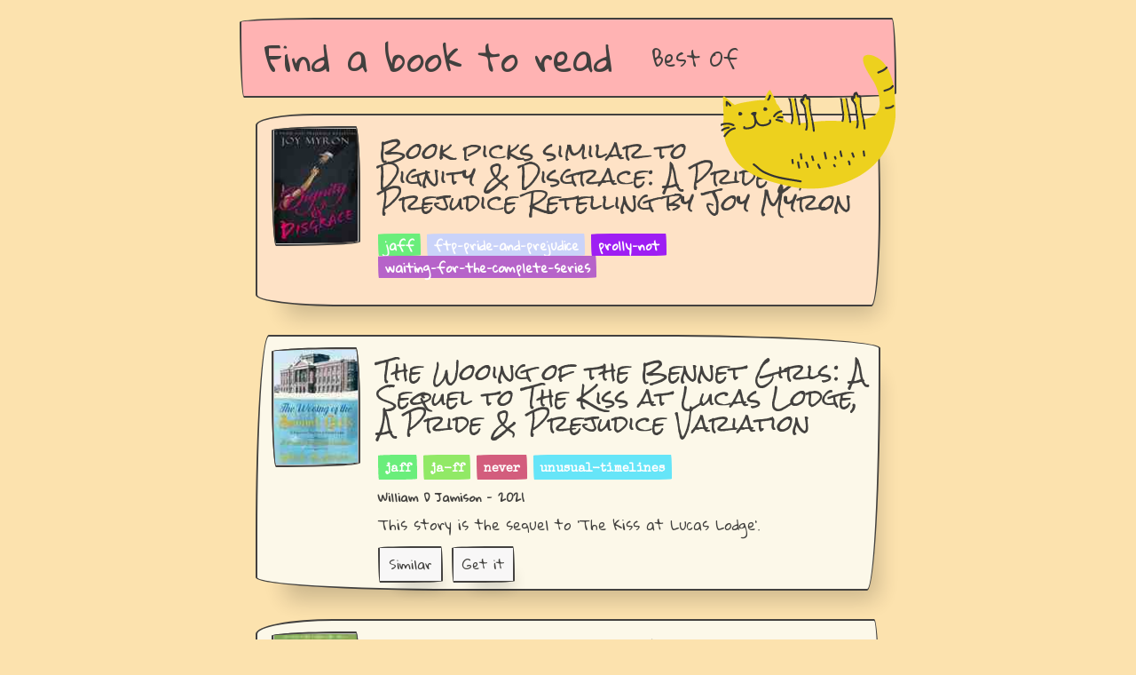

--- FILE ---
content_type: text/html
request_url: https://findabooktoread.com/book/4263179457-dignity-and-disgrace-a-pride-and-prejudice-retelling-by-joy-myron
body_size: 42662
content:
<!doctype html><script async src="https://pagead2.googlesyndication.com/pagead/js/adsbygoogle.js?client=ca-pub-4947875154879707" crossorigin=anonymous></script><meta charset=utf-8><meta name=viewport content="width=device-width,initial-scale=1"><meta http-equiv=x-ua-compatible content="ie=edge"><title>Find a book to read</title><meta name=title content="Reading Picks"><meta name=description content="If you like the jaff novel Dignity &amp; Disgrace: A Pride &amp; Prejudice Retelling by Joy Myron, then you will like the novels The Wooing of the Bennet Girls: A Sequel to The Kiss at Lucas Lodge, A Pride &amp; Prejudice Variation, The Trappings of Marriage (The Moralities of Marriage #4) and A Year Without Summer: A Variation on Pride and Prejudice."><meta property=og:type content=website><meta property=og:site_name content="Find a book to read"><link rel=canonical href=https://findabooktoread.com/book/4263179457-dignity-and-disgrace-a-pride-and-prejudice-retelling-by-joy-myron><meta property=og:url content=https://findabooktoread.com/book/4263179457-dignity-and-disgrace-a-pride-and-prejudice-retelling-by-joy-myron><meta property=og:title content="Reading Picks"><meta property=og:description content="If you like the jaff novel Dignity &amp; Disgrace: A Pride &amp; Prejudice Retelling by Joy Myron, then you will like the novels The Wooing of the Bennet Girls: A Sequel to The Kiss at Lucas Lodge, A Pride &amp; Prejudice Variation, The Trappings of Marriage (The Moralities of Marriage #4) and A Year Without Summer: A Variation on Pride and Prejudice."><meta property=og:image content=https://findabooktoread.com/static/catonbooks.png><meta property=twitter:card content=https://findabooktoread.com/static/catonbooks.png><meta property=twitter:url content=https://findabooktoread.com/book/4263179457-dignity-and-disgrace-a-pride-and-prejudice-retelling-by-joy-myron><meta property=twitter:title content="Reading Picks"><meta property=twitter:description content="If you like the jaff novel Dignity &amp; Disgrace: A Pride &amp; Prejudice Retelling by Joy Myron, then you will like the novels The Wooing of the Bennet Girls: A Sequel to The Kiss at Lucas Lodge, A Pride &amp; Prejudice Variation, The Trappings of Marriage (The Moralities of Marriage #4) and A Year Without Summer: A Variation on Pride and Prejudice."><meta property=twitter:image content=https://findabooktoread.com/static/catonbooks.png><link rel=apple-touch-icon sizes=57x57 href=https://findabooktoread.com/static/favicon/apple-icon-57x57.png><link rel=apple-touch-icon sizes=60x60 href=https://findabooktoread.com/static/favicon/apple-icon-60x60.png><link rel=apple-touch-icon sizes=72x72 href=https://findabooktoread.com/static/favicon/apple-icon-72x72.png><link rel=apple-touch-icon sizes=76x76 href=https://findabooktoread.com/static/favicon/apple-icon-76x76.png><link rel=apple-touch-icon sizes=114x114 href=https://findabooktoread.com/static/favicon/apple-icon-114x114.png><link rel=apple-touch-icon sizes=120x120 href=https://findabooktoread.com/static/favicon/apple-icon-120x120.png><link rel=apple-touch-icon sizes=144x144 href=https://findabooktoread.com/static/favicon/apple-icon-144x144.png><link rel=apple-touch-icon sizes=152x152 href=https://findabooktoread.com/static/favicon/apple-icon-152x152.png><link rel=apple-touch-icon sizes=180x180 href=https://findabooktoread.com/static/favicon/apple-icon-180x180.png><link rel=icon type=image/png sizes=192x192 href=https://findabooktoread.com/static/favicon/android-icon-192x192.png><link rel=icon type=image/png sizes=32x32 href=https://findabooktoread.com/static/favicon/favicon-32x32.png><link rel=icon type=image/png sizes=96x96 href=https://findabooktoread.com/static/favicon/favicon-96x96.png><link rel=icon type=image/png sizes=16x16 href=https://findabooktoread.com/static/favicon/favicon-16x16.png><link rel=manifest href=/static/favicon/manifest.json><meta name=msapplication-TileColor content=##fce2ae><meta name=msapplication-TileImage content=https://findabooktoread.com/static/favicon/ms-icon-144x144.png><meta name=theme-color content=##fce2ae><link rel=stylesheet href=https://unpkg.com/papercss@1.6.1/dist/paper.css><link rel=stylesheet href=/static/style.css><link href="https://fonts.googleapis.com/css?family=Rock+Salt|Gloria+Hallelujah|Special+Elite" rel=stylesheet><div class=container><header><img src=/static/cat2.png style=float:right;position:relative;margin-top:-199px;top:240px;z-index:10;border:none><nav class=border style=z-index:1><div class=nav-brand><h4><a href=/ style=z-index:11>Find a book to read</a></h4></div><div class=collapsible><input id=collapsible2 type=checkbox name=collapsible2>
<button>
<label for=collapsible2><div class=bar1></div><div class=bar2></div><div class=bar3></div></label></button><div class=collapsible-body><ul class=inline><li><a href=/best style=z-index:11>Best Of</a>&nbsp;</ul></div></div></nav></header><div class=main><div class="zcard border border-2 background-tan"><div class=mw100><div class=zcard-left><img class=zimage><img src="[data-uri]&#43;[base64]&#43;Tl5ufo6ery8/T19vf4&#43;fr/2gAMAwEAAhEDEQA/AMfbwDxycUvln1U84ptSCPdGhX7zMVx9AP8AGmIQxkAnI4pBGTjpz706MI525ZSfuntn3o2KYhICcdGHfPb8P8KBjSmMdOcUvlHjBBycUIAXAbOM849KkEH71kJ6AlSP4uMj9KBEYiJx05/z/Wk8s4zxTwitFvyflOGH8sU5IlKKx3AHdkj&#43;HHegZEIyWC8ZIzQUOM8dCaULkEnoOtKQhjZlJDL1B7j2oEN8sg84zkik2E8jHbvT3gAYFGLR7gpPdT7/AONQUhikYPNJxS0UAOqTzMRoqkhlYtn06f4VHS0xDmfcSdqgn&#43;6MUBiIynGCQf8AP502loAAcHIp6yuGQg52cLkUyigBQxVGQYw2M/[base64]&#43;tTJ9Cl3Ib90yEAG/[base64]/WlzTto70bR6UEiCrlojBy27BAxn0qtjYVLfXFWIpPLL91bkEVPQ0ih0rgMSWY&#43;nPNQ5aQ47UjZY5PA7ZoJwuFBwe571VipO712HbhuJzwBgUA5wOmKjp/3V92/lTEptvUC2SSO9JjjNBGDjuDjGKUnt145&#43;tIlq9&#43;YaaUHaM9z0pMj0/Ok69aCU7ah2pgHNPpKCRKKKKAGZJOSck96f2pgqUoQm4EMO&#43;KQ0m9hBTsggA8EUgU4zg4&#43;lJTHqh3A96cnzE9zjIpgBPQE0qrnJzgDqaCo3utBwIzjqCOabSqdzjJJ570sm0cAc&#43;tMprmjfsIATnHakUbj1wOppxwqLk993HekOAWUnHPWiwcqVrgmDICBx701jk5yD9BxSA4OR&#43;vegnPYD6UEuXu2EooopEEYq2jKsAZQT9fWqgq1FjyPm4Gc/hQjeg3d27ArNkyOxwOg9aYMbHYj6UjvvI7KOgpN3y7ffNAnNXtvuPB3gKrFeOnr&#43;NICNm0nHOTSByBgYHuOtNpkuZISEZSBxjPuaaGK9OnoaQknGTnAxSUXJctdBzMW6444AFNzRRSJbb3CiikoAKKKWgCOnh2C7QTj0plKKATa2HdqKO1FABRRRQIKWkpaAEopaSgYtJS0lABRRRQB//9k=" width=100 height=135></div></div><div class=zcard-right><a href><h3 class=dib>Book picks similar to<br>Dignity &amp; Disgrace: A Pride &amp; Prejudice Retelling by Joy Myron</h3><br></a><div class=zbadges><div class=badge style=background-color:#69ef7b>jaff</div><div class=badge style=background-color:#cad3fa>ftp-pride-and-prejudice</div><div class=badge style=background-color:#9d1cf4>prolly-not</div><div class=badge style=background-color:#b662ca>waiting-for-the-complete-series</div></div><div class=zcard-foot></div></div></div><div class="zcard border border-3 background-offwhite"><div class=mw100><div class=zcard-left><img class=zimage><img src="[data-uri]&#43;[base64]&#43;Tl5ufo6ery8/T19vf4&#43;fr/2gAMAwEAAhEDEQA/ANmiiirICkxS1DcyIkJLHhuAB1PsPekFh/mJt3FgByMk4pjXMQDEMW2gk7RmoTZs6yGN1BP3QEGR&#43;dQTwkQM0hdhtOCzcdKVx2Jm1K2QKWLgN0&#43;Q1JFfWsv3J0/4F8v865uOMycIrOfQAmrKWN0D8sbqD/ewP51RJ0QIYZBBHqDS1XskMFpHHI25lHYdPanyXUKKSTyB0yKVx2ZNRVOO/DRmQxhU7EtjjHvSPqUS/d2v0JxIKLjsWjHknJb86Tyx/eb86Yt5bMMrMpH40v2q3/56p&#43;tAE9Jkeop1ZzyM2QQDjcPmJPSkCRZaY&#43;aNhGxfvZHX2FRbMyeayOTjCjAUKPbJqshPnMQFG5AThRxwaqSLuF0SM7RgE9uTSK2NMzJGR88KH3lyfyAqk&#43;pmF5YysTqzHIKt8361XS3CjAHKLuz271LLAjRzyMPmDkA59KA3LcN6JYVcCOPPG0AnH8hTjISSAznAyQAFqC1i/wBGiU9Sd3vU5HyynPJ4/SgaGbgTHiIHecAsSf50u9h5gARdo6KMZ4p21FZB/CM4788UnylZSBzzk46cUAQNwk2evr/wEVSnQBc7TnaOT&#43;NXmwEnPPBP8hWfcSOyk5bDDJBbP500TIRc7FPmsMjpupfm/wCezf8AfVVfMkxjdwPajfJ/e/SqJOyrOZuWH&#43;/39Ke12W6ErjsOeKjZoySSCfvj8uSallojDkzMeMug/karGORo7kKjEP0wOvNWkZGnP7s/Og6DoMZokkVHmXYp2xhjxwf0pAVtkpkztY7l2/z4qSYEW1wSR98nqOlSRyK06JtALRhs/wBKyrgnznGDguf50BsX7fJs06nL4/CpmyskrngBCM/hSQyk28JVBuL7B7VIztmcbV2oM/U470AMTfH5ICjeuTg/hTst&#43;/wPk5yfcCmtLLiD5huf730pru7m4Rm&#43;VFI4HtQAgwY5uSAT1I6cCqV20YXAZmOB1GM&#43;tXAhaKRVwGY4HOPSqF3EUHzdQozk/WhCkVAcetLu&#43;v500H0oz9aok65bJFYEO2AeVwMH9Ke1rETnBGc/r1pm9v7xpGlK/ekx9TilysOdCizUSFw56YAwOBTJNPjdpG3sC6hfpS&#43;Yx5Vs0hnkHcfiKOVhzoWOwiSRXyx2psAqCXRo5CcSuoLbsYB5qb7Q/tSfaX9qfKw50PSwjRI13E7ORwOT60ps4yrgknf1IxTBcSY7U77RJ7UuVhzof9jiLBiDwCAPSmtYwlXU5&#43;fOeeaTz3PpQJ5AOgo5WPnRJ9khK4KAigWduCT5EefcZqL7S/pSG7P92jlYudFsIoGAqgegFLtHoPyql9rf0o&#43;1v6U&#43;VhzxHH1qtK&#43;G&#43;ZQQPn5HJHYfif5VaODwahxGDjb3B/EdKfMluRa5HE/lr5ezLA447nqf14ouD&#43;7z/E2FA9zUgjQHhRxn9etNcKQdwzg5FVfUmxGH/eNt5VAFA9TTBJtj9ecD/aOf8alUANkAAnvTCq7CAoxmncVhfOPG1QSB0Hck4A/nT/PG1jt6ZOc8YHf86ERCFbaNwOc0jwqdqqoCDGcdwO350tBkhk2hAR8zDJGeBjrTfOGyViMKnv1/z0p2VLLkcjgHFMjiCwFGw3r70k09htNbkKuwb5&#43;SPlPPfqx/DilD7udpA6jNSeXGE&#43;6OM/[base64]&#43;83501oxyQSD7U48mm8beVH5U&#43;ZBZiJtOcMfwNSYBySx6561EFHoKcMDtS5kFmSeX0&#43;dvzpGTjG5h/&#43;un7uPwpCwo5kFmMxtjIyT9aiPWpsjGKQLk8U1JMTTRFg0YNT7RRtFUIlNMqQ1H071DkluVa4dulJx6Cg9abmhTTE4scSMYCj3pMEjG0fnSZxS/U0&#43;ZWuFncaoP9zH1NOwR/CKUUZFLmVrjs7j6OPSmhval3cUcyCzDj0FIaNw44petNSQmmMopxHNGKoViQ0w9afTT1qGk9y72GEUm2nGkp2RN2JilK8UUvaiy2C4gWl285pR1paTih3YgUUpUZoFL3osguxNooxS0U7IBuKMU6koA//9k=" width=100 height=135></div></div><div class=zcard-right><h3 class=dib>The Wooing of the Bennet Girls: A Sequel to The Kiss at Lucas Lodge, A Pride &amp; Prejudice Variation</h3><br><div class=zbadges><div class=badge style=background-color:#69ef7b><a href="https://findabooktoread.com/best?genres=jaff&year=2021">jaff</a></div><div class=badge style=background-color:#90ea66><a href="https://findabooktoread.com/best?genres=ja-ff&year=2021">ja-ff</a></div><div class=badge style=background-color:#d35c7d><a href="https://findabooktoread.com/best?genres=never&year=2021">never</a></div><div class=badge style=background-color:#65e6f9><a href="https://findabooktoread.com/best?genres=unusual-timelines&year=2021">unusual-timelines</a></div></div><div class=mt8>William D Jamison - 2021</div><div class=zcard-text><div class=collapsible><input id=collapsible2610727942 type=checkbox name=collapsible>
<label for=collapsible2610727942>This story is the sequel to ‘The Kiss at Lucas Lodge’.</label><div class=collapsible-body>&nbsp;&nbsp;&nbsp;&nbsp;It is the end of the story.The story picks up right after the forced wedding of Elizabeth and Darcy with the reluctant bride being carried away from all who she knew and her childhood home.As the title intimates this sequel is not just about the Darcys, but it tell of how other Bennet girls progress with their romances. We see if Darcy’s decision to woo his wife bears any fruit and how the couple move past their wretched beginning.Even though Wickham met his just ending at the end of the prior book, there is still at least one villain to deal with: Miss Caroline Bingley. We find out is she accepts her banishment to Aunt Hildebrand’s with equanimity—of course not! We are privy to what she attempts to do about her ‘unfair’ situation.We see how the relationship between Thomas and Fanny Bennet grows and if she is able to bring her baby to term. If she does, is it daughter number six or a long desired son?Enjoy the end of the story that began with a kiss at Lucas Lodge.</div></div></div><div class=zcard-foot><a class="dib mr10" href=/book/2610727942-the-wooing-of-the-bennet-girls-a-sequel-to-the-kiss-at-lucas-lodge-a-pride-and-prejudice-variation-by-william-d-jamison><div class=zcard-button><button class=btn-small>Similar</button></div></a><a class="dib mr10" target=_blank href="https://www.amazon.com/gp/product/B097NP4QJ5/ref=as_li_tl?ie=UTF8&camp=1789&creative=9325&creativeASIN=B097NP4QJ5&linkCode=as2&tag=scholl-20"><div class=zcard-button target=_blank><button class=btn-small>Get it</button></div></a></div></div></div><div class="zcard border border-2 background-offwhite"><div class=mw100><div class=zcard-left><img class=zimage><img src="[data-uri]&#43;[base64]&#43;Tl5ufo6ery8/T19vf4&#43;fr/2gAMAwEAAhEDEQA/AJacuO9EYzIAcY5zn6UQ/M8Y3IwJHIH6VhYgBtz3pTjHek6LuJ&#43;XOPu80rEAAHcDjkbeR6DiiwCrtz3xSHGe/SnKMBif7m7GOf8A9dIVyu/ouCTnjGKLMYo246mm/LngmlUqyEht2Fz8vP4UAZMS92HXHuetFmANt2jrmkXbjnOaMZxSnG1XAIDduuDRYQ049TSUrDBk6/IcHjr9KCvzMuTlRnpx2/xosxjKKKKQhykh1w6oScAsuRSsJIZCu5dynORGev580w8jBqw375IpCeT8rn3Hf8qpbDGOrxpGRIjK/wAy4jJH4/4U35hGzGQZJIx5ZyxPXvUokM0MgPVDvUei9MVG/Xb/AHePx7/4fhTegDQzqv3wABt4jzx9KdKGikKNISwGPljJXB7Ug6GprlkF03mK2No54xnHfvQgIvmCjbIp3DqF4x6Y/ChfM&#43;9vUCMZzs6f40gAA6detOjkMRJ2B1YYZTxn6Uk9QG/fRtrDgfMGQg46dKEVvuKyKpOeV7461KUimUtCWDJyUfggf1qHAIwelD0AdGGnkKLIMvySYiAe/wCFNVmdiPMG4gjmIgMPQflU1n/x9L9D/Kq5AIwaL6AFFFFSIKcJGVHjH3Xxn2//AF9KRUJOMVKtux/iH5UJlWYxJGicOoBPIwe&#43;aToMdasiybqXH4Cl&#43;yKOrMaLhysq5x0Xd7ZxTpZmkfcYQD7Sf/WqR4trgKhYY65pjKQDiInn16&#43;9HNYfIxN5YAbAgA/vZz&#43;lIHZQVCqwPPJwfwpxHIwnGB&#43;FN&#43;bbnyjn0zS5x8jASMAQqbMjBJbJx6DikqcQqfUUfZ/RvzFLnTFySIYpjDJvEQcjpl8f0pmc5&#43;Xb7bs1Obdh/EKjaIqOuafMtg5WR0UuD6UmD6UXJsyZV5z06VYhXBBznisFJDE2Y/lYDqOfyqwLy6CllnGM8ZQA1XKaXRtYCD5pccZwfTNR703cTAnBqhDd3LnDSjOP4kBFXkadzw1ux6dCKT7CQ0um3/WjkcZ69aY0kZziQc5PWpzFcc/uIjn0f/61MMdx/wA&#43;w/BxQ4PsVdERdASDIB2podMjLj6VMYrg/wDLv/4&#43;KBBc5/1C/jIP8Knkl2Kuhgkj3bvNA70/cgIzKPlNJMtzDEX8qHA9X/8ArVnvqE5&#43;75S/Rc/zNLkYuZGlt&#43;QYfIx1qJ1PrWa1/dY4m490FRPeTyRlWlJyORsFNU2HMjTINGD6ViY/zmjH&#43;cmr9mLnJo5FUYYYPY&#43;ntUqn5wvLH&#43;H3qEKVfG059KXeQucY7Zx0qrGZYjKgjsT19K0LF9o5IY9zWSshbqc8Yq9aNt5wAcdMZz/hUTWg0biOG470rHapOCcdhVXJ&#43;U5GOtFzcGOFXU85waqnUvoxtDJtQ8qcx7M8A5zx15p7alAAQGw2MjIrGZsuzepqWBFVzLIckD5f8apzsFh99cPu2SNuIOcY4WsxuRxzk8&#43;1TS7XJwSxJqJvQ4x1xSQiJssQMUu0AcHJ6n2ppbHFOXftxkrnr71QhMegJ/GjB/un86UqE4K7j64zSfL/AM8/0ouBNHISkhCknb8pC55yPb0p7CNjuKvx2AIBOB7cc5qIyusHlo7BAxbKkjJwB/SrV9cSw38bozHbGhxuODxTQymudxI/I1ctPlxg981GYII4opHmbEqbgPL59PWpraJHKRxybmK53DlQcZx61ElcEaAnUYXtTXkSZJI244yKq7kFuZWZhhwuABySM0gRS0RVmKzkoPlGVOcHNZKm9yrlef5G54OetSsTtwudoGBStAJp2hQvvX5VJXCsR26&#43;1A&#43;azDl5Nu8rsPRTjJxWjWhJWZsAjgfQUwLnIxVp7WEXMcPmvmQLg7R8uemef5Uzyh5Ujvnaj7MKOSadgKhIPJPI6DHFN7/M3bFXnsxK0aRg5MRl3fxP7AdjVOVFXG1mJx8ysMFTnoaqwhgUkcHA&#43;tLsb&#43;8PzpURmXI4/GneU/r/AOPCgBSudoL/AHuw5/KrFxJFcXO4BxhApBAHTvwaTgdR&#43;VRRtmdgFPp19/pSvoBPI8cgijXfuiTHzKMHJznrUiXUSXMciCUIqkGNRhQcYPfmq/HnNgnp3puCDznqfei4ywgjOnuCzhfOXBABOQvpmn27gvbRJkLG/Bbgkk8mohvji2F3AI4j/qaWMMGyrbSO4PSk5AX9wSZ2jRy&#43;5sFsYByeetROFWDygjgb9xIx6AetOUsqjcSxzkknmlyDzkg/Wo5gIXKG5jnCSARlAQQM8cDHNRK6RrNI3mGOV8ZUKcHrgg8d&#43;tTMq425PzMvB&#43;vNMVVj8nDtHvQ7gOMkA4&#43;pzVqQEE6R/LMZpmEikqxADIQcdB2&#43;lR3Vx56xbssyrgysMFuf6U1xNJI8hDnkDLdqjddp4OVBPXiquIac&#43;1Jz7U9pMnPFJv8Ab9KQFgMM5/rUSFROTg9/504naM/rUO8&#43;Znb1P86EBYXbvO9igxjhCal8yGLiBTu/vydvoKgyOeOn6UuCeABz0zSY7jlb5ierHqf896mhbHOD04x2piRcE4LfT/Gpogy/wFh7Z4qWBIOg&#43;RgPbvS7s9Scn8Kb5h4yDQZQCR8w&#43;qkVAXHli2doHX9PSmSISFj5jXJwVxkD0/z1pRLGRyVz3zSpsJ6r&#43;dC0GmQ/NJDKOdvm4IAx0FV5Y90yBUIJ7deBViCQCeVc9ZCf0qVSG1GIg52oxq72YmUJAm87F2D&#43;7npTcD&#43;9VqaAySl1ZcH1NR/ZG/vp/wB9UKSEQ7lHqaMkg9wPXtTO5p6/cb6CrAaWHGBinDIxg5B6Uw9akH3Y/pQBOm9SVcBQBnHrUySFiScZPoTTJv8AWv8A7tEVZsZMGwRntTsjOSBzUfenH&#43;H8akB2FYdAaY1qpJbbjH0p6/d/Cpz91/p/hRcRR&#43;zgHO73pbVSL3G7dmJsGpX/AKUy1/4/1/65tVJjK4jcgUeU/oKnT7op1K4j/9k=" width=100 height=135></div></div><div class=zcard-right><h3 class=dib>The Trappings of Marriage (The Moralities of Marriage #4)</h3><br><div class=zbadges><div class=badge style=background-color:#69ef7b><a href="https://findabooktoread.com/best?genres=jaff&year=2017">jaff</a></div><div class=badge style=background-color:#6d4c2b><a href="https://findabooktoread.com/best?genres=austenesque&year=2017">austenesque</a></div><div class=badge style=background-color:#0cc0aa><a href="https://findabooktoread.com/best?genres=pride-and-prejudice-variants&year=2017">pride-and-prejudice-variants</a></div><div class=badge style=background-color:#cad3fa><a href="https://findabooktoread.com/best?genres=ftp-pride-and-prejudice&year=2017">ftp-pride-and-prejudice</a></div></div><div class=mt8>Elizabeth Ann West - 2017</div><div class=zcard-text><div class=collapsible><input id=collapsible2577523349 type=checkbox name=collapsible>
<label for=collapsible2577523349>Mr.</label><div class=collapsible-body>&nbsp;&nbsp;&nbsp;&nbsp;Darcy and Elizabeth Bennet are off to Gretna Green! In Book 4 of the Moralities of Marriage series our dear couple have survived accidents, forced marriages, and meddling relatives. After a short stay at Pemberley where the future Mrs. Darcy comes to terms with the kind of wife Fitzwilliam Darcy will need on his arm, they take off for the border to marry over the anvil. When Mr. Darcy plans an idyllic wedding trip to his family estate just outside of Dumfries, the newly married Mr. and Mrs. Darcy discover the trappings of marriage have yet to relinquish their hold. The Trappings of Marriage delivers the highs of the Darcys’ love and devotion in spite of the lows of scandal and destruction they left behind in England. Join author Elizabeth Ann West and the thousands of readers who read this book as it was posted chapter by chapter for a unique visit into the world of Jane Austen&#39;s Pride and Prejudice.</div></div></div><div class=zcard-foot><a class="dib mr10" href=/book/2577523349-the-trappings-of-marriage-the-moralities-of-marriage-4-by-elizabeth-ann-west><div class=zcard-button><button class=btn-small>Similar</button></div></a><a class="dib mr10" target=_blank href="https://www.amazon.com/gp/product/B07564R9HX/ref=as_li_tl?ie=UTF8&camp=1789&creative=9325&creativeASIN=B07564R9HX&linkCode=as2&tag=scholl-20"><div class=zcard-button target=_blank><button class=btn-small>Get it</button></div></a></div></div></div><div class="zcard border border-4 background-offwhite"><div class=mw100><div class=zcard-left><img class=zimage><img src=[data-uri]&#43;[base64]&#43;Tl5ufo6ery8/T19vf4&#43;fr/2gAMAwEAAhEDEQA/ALoBJOOwzQASCR0HWjpnsccH0ORSluCNuODx78VzkCEEdQaMHjrycU4MAeAeuf0IpFbBXOflbNACc4zzijtn3xQD93rwu39KUMQuBxzn&#43;VIBDkflmjn3oJ3DByMgc49sU4v8wPOA2f1pgN5xnnFGD2yaM8D2Xb&#43;lKW3cHIGc/pQAlKVYZ4PHWkzlT6lduPy/wpSwJY8/NzQADpS0g6UtaR2GRGRQT1/KjzF9/wAqib7x&#43;tJWnsF3IuTeYvv&#43;VLvHv&#43;RqDJoyfWj6uu4XJ949/wAjSb19/wAqhyfWjJo&#43;rruFybzF9/yo3r7/AJVDS0fV13C5L5i&#43;/wCVLvB6A/kahoDEdDR9XXcLk&#43;f9lv8Avk0ZP91v&#43;&#43;TUYlYUvntS9h5juiQHjoR9RS5pqOWGTS5o5baFIrt94/WkpzfeP1ptdKMwooooAKKKWgBKKfGu9wucDufQd6dLhlEgCjnBCkcen6fypX1CxFRUihWQlh9zk4/iFIQNodsfMTwCFxRcLDKKeqAuFzlS2AwYAH6etDoEVTySc/QYOKdwsOi&#43;6frT6ZF90/WpKyluWtiBvvH60lDfeP1pK1IFpKKKAAnApSCAD/eGR701s4&#43;Xr6U&#43;KVNgYkAxkkKe/sPxqXKzGhdrq5jwQx4I9aQZwwUgjGTgjtT1dfLD7hvAKgd/r/OgOoGA4XMW3rjnNK4WGHcgxnAYZ&#43;opAxAwDx6EA1KrjzIcv8oADc8d85pFI3R7WwoA3DP58d6bdtwsRh2GMN0ORwOKGLFVLHI5x/WpSVWSLJCheoJ5xnP48U123RIA3QnIz78cUJp7BYWL7p&#43;tSVHF90/WpKzluUtiBvvH60lOI&#43;Y/WkxWqIEpKdijFMBtLJEPmaNd4H8Qb&#43;lGKcrBWDKgDDvnP9KmSuNEKK6yiM45Xd&#43;GM1N5e75dy5K7vwxmmOxB8wLlwu3Oe2MZx9KSK5JkGQMhQo59sVCutGPQkCErkMpGCc9OnWpocKyHIKnjofxqNZCI/L2g8HBPuKdbuSUXHQkisa29ma09ixdRho&#43;BhgeDiqTIVUFsDOcDv6Veuc&#43;SzkA8f3iCKosxZVGPu579ea1o/CZz3HxfdP1qSmRfdP1p9EtwWwwjk0YpxHNJViExSYp1FMBmKTFPoxQKwzFQzQ/xKPqKsYoxSauBDESyjP4H1p6NslXPrTTiJ84&#43;Ruo9D60kuGjDr2/lWU1dWfQuDsy9dt&#43;5RfU5qrtOM44NPZyyKW7CpQS8OB/CNxpKfIkrDcb3ZGgwKdSKMClo3EiwACBwOlNaNT04pPMAHWkMgq1cBvl&#43;9IU96XzB60hkAqtRCeWaPLNIZaQymnqLQdsb0pNp7g0wyPSZYn7xo1Ae0YYFT0NUwSiyRt1H&#43;f8ACrSr3zSmJHfc67j6mpkrjRBvyir9KuRnEJ9W4pgSMdI1/KpVGcADHpWUqbbLuMwR1FFPcYPJzxTatisN2ijYKdmirJGeWKTZjtUh&#43;tNzTAbgDORSZXA4&#43;tOIzTStAhRt9DTvl/ummYIp25jnPf2oGKwA6A96TIyOD1o3HOffNAYj8sUAKuOpB98VNH247VErHPUflUi9etSxoWX7w&#43;lMp0nX8KZUDEpaSiquKwYoxRRRzBYSlooo5gsGKXikpaLhYUbaNq0lLRdhYUKnrSdO9FJSuAE5ooooGf/Z width=100 height=135></div></div><div class=zcard-right><h3 class=dib>A Year Without Summer: A Variation on Pride and Prejudice</h3><br><div class=zbadges><div class=badge style=background-color:#69ef7b><a href="https://findabooktoread.com/best?genres=jaff&year=2020">jaff</a></div><div class=badge style=background-color:#cace01><a href="https://findabooktoread.com/best?genres=ku&year=2020">ku</a></div><div class=badge style=background-color:#5826a6><a href="https://findabooktoread.com/best?genres=type-darcy&year=2020">type-darcy</a></div><div class=badge style=background-color:#cace01><a href="https://findabooktoread.com/best?genres=where-unlimited&year=2020">where-unlimited</a></div></div><div class=mt8>Martin Hunnicutt - 2020</div><div class=zcard-text><div class=collapsible><input id=collapsible2008204309 type=checkbox name=collapsible>
<label for=collapsible2008204309>This variation of Pride and Prejudice begins in the fall of 1815 with celebrations of Wellington’s victory at Waterloo.</label><div class=collapsible-body>&nbsp;&nbsp;&nbsp;&nbsp;The Bennet family recognizes that the winter is very cold but nothing prepares them for the ‘year without a summer’ that follows. Frost and cool temperatures every month of the growing season reduce harvests of important grains, vegetables, and fruits. Their England is dependent upon locally grown foodstuffs and the people are unable to bring in food stuffs from other parts of the world–in fact other parts of the world would not have had surpluses of food to send. Horse and oxen-drawn wagons could only move produce so far in any single day.With some good luck, Mr. Darcy and Miss Bennet separate after the Ball at Netherfield on excellent terms. Through happenstance, the couple meet at Hunsford at Easter during the cold spring, fall in love and become engaged. However, as the families and tenants struggle to harvest diminished harvests of grains and hay, the Bennet and Darcy families struggle to remain hopeful. The poor harvests do not prevent the marriage of Elizabeth and Fitzwilliam, and they travel from London to Pemberley for the lean winter that affects the inhabitants of manor houses and farmhouses.In Hertfordshire, Charles Bingley must deal with Caroline and his aunt from Scarborough, and Jane must rally her family as they discover how much they miss Elizabeth’s humour and wit. But in spring 1817, the weather makes all of England a green and bountiful land once again, and Jane and Charles find their way toward the happily-ever-after they deserve.</div></div></div><div class=zcard-foot><a class="dib mr10" href=/book/2008204309-a-year-without-summer-a-variation-on-pride-and-prejudice-by-martin-hunnicutt><div class=zcard-button><button class=btn-small>Similar</button></div></a><a class="dib mr10" target=_blank href="https://www.amazon.com/gp/product/B08QG8NS4B/ref=as_li_tl?ie=UTF8&camp=1789&creative=9325&creativeASIN=B08QG8NS4B&linkCode=as2&tag=scholl-20"><div class=zcard-button target=_blank><button class=btn-small>Get it</button></div></a></div></div></div><div class="zcard border border-4 background-offwhite"><div class=mw100><div class=zcard-left><img class=zimage><img src="[data-uri]&#43;[base64]&#43;Tl5ufo6ery8/T19vf4&#43;fr/2gAMAwEAAhEDEQA/AOfoopRjIz0oASirYitzEkgDgPIyYLjjAGDnHvUb2kiDLFRgsDz0I6j9RQAluu4vj7wU4qNQ5yFDcdcVYeB4JSwKphiFyc5x1FJJ5kDsxI3kkMA2cH3FACR3OFCOo2YwcDrUsCrjaDlMkg/h/wDrqrGF3ZcEgdulPSYK3CYX2NABKrIRIqFFPTmn2jpGGZxj3xTmhMkRZXJBOQoFRqsbIQ52yDj5uKAGTyebKWAwOgpijLAc8ntVkJGYNoC7&#43;5PP8qbGqpIAvLEHHGeaAJ2lCYUkR8cLjPFJ9oX/AJ6/&#43;O1SbJY5OTnmkoAKkSCR0DKuQakjiR23AHHYE06ZpViPC&#43;WTgcfyoAQZEYikdCgJIUdc/UCnSPI67C5I44&#43;nA4NRxyGOIhV5I5YU5Z1EG35g/qO9AB5s0hKu4JdieVHXufarenk3FxMkjp9o2ERMwHLevuapRyBnG/APQHFSRWhk85WZVlUAoCwG457fhQBNMb62iliu45GRxgF&#43;cH1Bp1uGm0aaNIwWEqgFV5PXqaktJrmC3uEvd/2cxkBZe7dgM1FBHJ/Ys&#43;FPzSKfqBnNAFV7a5iZEZGXfyvPB&#43;h6U8x3UUqxTI&#43;5vuqTzU7xv/YUeVPExb6KR1&#43;lSPIkllb3rEGWAGIg/wATD7p/r&#43;FAFCfzInMcilWHZjnFRK5X8ORSEkkknJPU0lAASScnqaKKKALsMnVyMYPT0HSoJF3SYVSi&#43;54qQxXpkEnkS5H/AEzNSfZnk5a2mQ/9cyRQBFZFN5VgCT0zTLpFSbC8AjOKtLbNE28QTM3YCMgCq8lvdSOWa3lyf9g0AVwcEGrM4RoFdDxngHt7Uz7Jc/8APvN/3waf9mufK2fZ5vvZ&#43;4aAK1FTfZLn/n3l/wC&#43;DR9kuf8An3l/74NAEcQQyKJGKoTyQMkCpbmSP5YoCxiTPLDBYnqf8&#43;lJ9kuf&#43;feb/vg0fZLn/n3m/wC&#43;DQBDRU32O5/595v&#43;&#43;DR9kuf&#43;feX/AL4NAENFTfZLn/n3m/74NH2S5/595v8Avg0AdsPrS5560gqvPcCOVU6Z5zjP4UhmU0t1lpftDiXdxGD79MVtoX2DeRuxzis9mfzVKucr3KHn3NXoWLp8wAYdQKSGyXPvQfrSYoqiRfxo/GikoAXPvUdy0i28hiOHA4NPJCqSTgAZJrCvdZeQNHbrsU/xnqf8KLXC5PDNJBfRxpK8kcjYIZs/jWt&#43;Nc4&#43;oBLiKSJVKxncR0DHGK3LS6S8gEseQM4IPUGizQXT2J&#43;fU0c&#43;poooAKz9RQmVCrbTkAEVddxGm4/hVSZi8qZBHfnvj/8AXSY1uUHZg/DvkoOd3U9avWUjNNj1/ljNVrqNVKyDjLDd9Kk0/d5wx0HBP07flSGzVbpkdaYzMP4R&#43;dOJ4J9KqhoggU78ZD4PPX/GqJJy8vOI&#43;nr1pdz90xVfESg/M/ynnj3/APsaVRGQ0QL5brn2/wD1UAVtanaOy2AEGVtpI9OprFuLYwW9vOHDCYE8djXRywJeWflszEHlWPUH1rHGnTNKbaV/kQNJ8vP5fWmnYTM3OCee3XFbXhx8wzp6MD&#43;n/wBaoptKjREwz72XJz68cUvh9Sl1cJ/s/wAjTbTElY3gKMUUfjUlEErbZEwQWHRe5z3qtLOktyQhyEGM9jVlYlBfcd2/r/hVSWKOCYCNdoJGf1pPYqO42dfMTb16morKUReaqxuxyCo69P8AGpm/1qD1BqK0cx3m/JCkZbAzwSf/AK1JDmuppq/mwhlONy8H0phE2MAR5I79j/hRBGVLFZA0LcqvpUpjUjkVRBEfNKnaEA59PwpT5pzjZ1&#43;Xp7//AFqeYUOeOtKI1HQYzQAIG2kOFBz/AA9KqRMDq064HyxL/OruAOBVSO1aO/muS&#43;fN&#43;UKB0H&#43;RQA6XHmSZJIVQceh5qho4zcNIEOHUjcOnWrLHzrmeMHG/ao&#43;nPNWrOD7NbJDu3BM89O9IZNRRR&#43;NMRHms69cGSTn7pX&#43;daNVprJZmYg4LYzmkxp2K852ujdhu/lS6fxdsO/lD&#43;lIkH2lQucAAndnPt0q5BaJDJ5i5LY2&#43;1JIpyuTgDFLRj2oqiAo7UlHSgBainD7AVYDBBbPp3qTrTJceTJn&#43;6f5UAVltymoBw5GQSR647frVzpVW3cyGFj18s5/QVapAKKKSjmmAlNkXehAODjg&#43;lNkkKGNRjLttBPQcE/0pkkxiWUkhyihtuMdaAIVscAfvmDAY3KMHHp16VItkvea4b6yGpBKTIIwBu27jnIAGcVG95sH3BkbwQW7rjoffNADxaRAdZD9ZG/xp4t416Bv&#43;&#43;z/jQZSWkVQB5YG4sfUZpjXBG/ChtsauMN1yTx&#43;lAE/tRUS3CM3oApLZ6rjHBH40sEwmj3Y2kEgjOcGgB5UHufzqG4t2liZFkZS3GSSRj6U1Z5fnO1WRC4PGMY6c0q3RaNpCg2KRuIPQYyT&#43;FADFsmVVC3EibRj5AB/jThZLnLTTsfeQ/wBKc1z5bRqyAeZnbk/TGfTrThMftBiKjgAk898/4UgGi2jAx85&#43;sjf40v2eL0b/AL7b/Gpfxo59aYDWQOu113D0NIYYyGUpneMNkk5FSCjvQAwxKSCVOR0OTn86Xyoxj5B8oIH49afQaAIvIixjZjjbwT09KUwxnPyDlQp&#43;g6CpO9A60AMeKN2LMgJIwT3I64pQoDM4HzN1PrilNHYUANCIEZdvDElh6560hhjII2Dldp9x6U89KKAIzEjEblBwNvPoe36UCKNW3AEHAGcnoOlPoNACYPajBpRS0Af/2Q==" width=100 height=135></div></div><div class=zcard-right><h3 class=dib>Twice Shy: A Pride and Prejudice Variation</h3><br><div class=zbadges><div class=badge style=background-color:#69ef7b><a href="https://findabooktoread.com/best?genres=jaff&year=2021">jaff</a></div><div class=badge style=background-color:#65e6f9><a href="https://findabooktoread.com/best?genres=p-p-variations&year=2021">p-p-variations</a></div><div class=badge style=background-color:#b7d165><a href="https://findabooktoread.com/best?genres=pride-and-prejudice&year=2021">pride-and-prejudice</a></div><div class=badge style=background-color:#cddb9b><a href="https://findabooktoread.com/best?genres=austen-fan-fiction-read&year=2021">austen-fan-fiction-read</a></div></div><div class=mt8>Georgina Pryke - 2021</div><div class=zcard-text><div class=collapsible><input id=collapsible2857445333 type=checkbox name=collapsible>
<label for=collapsible2857445333>.</label><div class=collapsible-body>&nbsp;&nbsp;&nbsp;&nbsp;</div></div></div><div class=zcard-foot><a class="dib mr10" href=/book/2857445333-twice-shy-a-pride-and-prejudice-variation-by-georgina-pryke><div class=zcard-button><button class=btn-small>Similar</button></div></a><a class="dib mr10" target=_blank href="https://www.amazon.com/gp/product/B08SWMW4L1/ref=as_li_tl?ie=UTF8&camp=1789&creative=9325&creativeASIN=B08SWMW4L1&linkCode=as2&tag=scholl-20"><div class=zcard-button target=_blank><button class=btn-small>Get it</button></div></a></div></div></div><div class="zcard border border-4 background-offwhite"><div class=mw100><div class=zcard-left><img class=zimage><img src="[data-uri]&#43;[base64]&#43;Tl5ufo6ery8/T19vf4&#43;fr/2gAMAwEAAhEDEQA/AMi5nmF1KBK4Ac8bj61F9on/AOe0n/fRpbr/AI&#43;5v99v51FQBJ9on/57Sf8AfRpyzztwJZP&#43;&#43;jQkDZG4deg9f/r04J5TDPKN0NK4WEWWckDzpOTj7xoaacDPmyf99GpmjyuR1/r2pkq7skdxn/P60rjsRiaYjPnSf99Gnhpz/wAtpP8Avo1JBDutXYDncoFWTAAMHheST7f/AKh&#43;oobGolAy3A/5ayev3jTftE//AD2k/wC&#43;jV54SSQy47sPfsv4cVXe3L8rgL6&#43;v0oTBoh&#43;0T/89pP&#43;&#43;jR9om/57Sf99GmyRlDg0yqJN3SJHe1YuzMd56nPYVeyfU1n6L/x6P8A9dD/ACFaFAHM3X/H3N/vt/Opre243OOT0B4pssfmXswLbfnbnGe9W0hlUYWSNh6Z2/oeKTY0g8sqvqvp/n/PvQAr5B5z1z/n/P16v/eJy0bqPUDj&#43;oo2pJyOG9RUXLsV1zE2xvuHgGnFOR9SD&#43;NSvHuXa45Pp0P/ANekiBZSrfeXgn1HY0XC3QfZr/o6jHPmZ/LNTgjr2Hr7dP5Z/D3otxiM8dyaRwACTgKOuam&#43;pVtBpAIy2dv6mqd1dAHamCenHQVZaKSb7xMcf/jx/wAPxpyQxQjCKF98ZP5mqVluKzexkFJHOdjnPfFMZSp5GK2mVGPI3f7xJqvcRLIhAIyOgA/wFVzEOJY0X/j0f/rof5CtCs/RuLVx/wBND/IVfqiTKRF82U&#43;VvJkbrGW71MIF7WrD6Ky/1qN9UMM8ieX91yOvvThrn/TM1m7lpolELKcqkyn2z/hSlGI&#43;dS3&#43;8hz&#43;YqH&#43;2/bH/Af/AK9KNa&#43;n/fJ/xpWZXMiXy&#43;wPHo3I/wAaTy/nDAfMO3qKb/bMZHzID&#43;FMk1FHTMEeHP8AeOAKVmO6ZcVNqk&#43;tBUAgn7w6D0/&#43;vWat1dowdrhGH909Ksf21GBgREH68U&#43;VhzIsFXPRG/AVG0Mp/wCWT1Edb9AP&#43;&#43;T/AI0o1z1H/jv/ANejlYucUxyd4j&#43;IJpNjjqCPoCP6Uo1xc8qf&#43;&#43;f/AK9KdchI5iY/gKdmK6HaeNqSjp&#43;8P8hVvNQ2dylzG0iJtG7GD9BVjI9KtXIZnvbyvNJtWEjceoP1pnkSd1h/75NW1ljWaXMij5&#43;7D0FMQxKQPNTHPO4UMEQNaOFJKQ8dtlILJjnKQZBx9z/69XjNEf8Alqn/AH0KBNF/z0T/AL6FAil/Z5P8MP8A3x/9eq82njltwX2UcVq&#43;dFn/AFif99CoLgxqjlCMtyeaAKP9lfNgy/pU62BVcDy/xTP9auF4mYOXQkEgHNO82PGfMTH&#43;8KYFL7C3/TL/AL90Cyb1j/791dMkY6uo&#43;ppPOi/56J/30KAKv2Rh/FEPrEKX7M4bBMfTPEYqeR4ZF2tIhH&#43;8KDLGZQfMTG3&#43;8PWgB9tH5aMNwPzdgBU2PcUyDYQxjIOWySD3qT8aAMC4/wCPmX/fb&#43;dR/hXQHqaKjlA5/wDCnhh5WzkHJOcfT9K3aKOUDCLKUKYOMcH39cUsjKwOOu4kfkK3Bkqx44xjr/jS/wAGT1zinygYUbKNpbt0wDkUbwQpPBAI78e9bmaM0coGGjBAwJznHIzxUeBn1/Cugoo5QOf/AAo/CugopcoFTSf&#43;PZ/98/yFXqROlOqrARnqaKD1NFMAooooAVfuP&#43;H86P8Alnxx839KTnBGeD1o5xjtQAAcMSTxjrQw2sRk9cADvRkjOD1pMHsfbkZoAPrj8KWk/HNLQAUUUUAOTpTqanSnUARnqaKD1NFABSv97gkcD6dPSkpZOCCcAYHJ&#43;lACYPHHUZxmkJwMkgfU4p6nJ9gpx&#43;RpvBIx1AxQAds9vWg8HBwCO2eaUY2P65GRRJ99/qaAEIIOD1opWO5iV5Bob&#43;HnPyjpQAlFFFADk6U6mp0p1AEZ6mijox4zRkYxigApAADkAZ9cU7I5&#43;WkGOeKAEoIB6gGnZXP3eM5pM8dOaAEAA6ACinErzgGhiM8CgBhGTyqn3p3PejIx05pSR2BoASilJHoaQ47DFADk6U6mp0p1ADCDk8UmD6U&#43;igBmD6UYPpT6KAGYPpRg&#43;lPooAZg&#43;lGD6U&#43;igBmD6UYPpT6KAGYPpRg&#43;lPooARRgU6gUUAf/2Q==" width=100 height=135></div></div><div class=zcard-right><h3 class=dib>The Diary: A Pride and Prejudice Variation</h3><br><div class=zbadges><div class=badge style=background-color:#69ef7b><a href="https://findabooktoread.com/best?genres=jaff&year=2019">jaff</a></div><div class=badge style=background-color:#ea85f5><a href="https://findabooktoread.com/best?genres=pride-prejudice-variations&year=2019">pride-prejudice-variations</a></div><div class=badge style=background-color:#b7d165><a href="https://findabooktoread.com/best?genres=too-short&year=2019">too-short</a></div><div class=badge style=background-color:#b662ca><a href="https://findabooktoread.com/best?genres=ebook&year=2019">ebook</a></div></div><div class=mt8>Kate Speck - 2019</div><div class=zcard-text><div class=collapsible><input id=collapsible66853475 type=checkbox name=collapsible>
<label for=collapsible66853475>Elizabeth Bennet purchases a blank diary for her own use when her life changes while in Ramsgate.</label><div class=collapsible-body>&nbsp;&nbsp;&nbsp;&nbsp;In this variation, she meets Georgiana first and thinks the worst of her brother but also finds the mysterious gentleman fascinating. Will she be able to overcome her prejudice to find the proud man worthy, when he is keeping several secrets while holding her own? Rated T for mild language and adult situations</div></div></div><div class=zcard-foot><a class="dib mr10" href=/book/66853475-the-diary-a-pride-and-prejudice-variation-by-kate-speck><div class=zcard-button><button class=btn-small>Similar</button></div></a><a class="dib mr10" target=_blank href="https://www.amazon.com/gp/product/B07Z8JDW7N/ref=as_li_tl?ie=UTF8&camp=1789&creative=9325&creativeASIN=B07Z8JDW7N&linkCode=as2&tag=scholl-20"><div class=zcard-button target=_blank><button class=btn-small>Get it</button></div></a></div></div></div><div class="zcard border border-4 background-offwhite"><div class=mw100><div class=zcard-left><img class=zimage><img src="[data-uri]&#43;[base64]&#43;Tl5ufo6ery8/T19vf4&#43;fr/2gAMAwEAAhEDEQA/AEdm8xvmbqe9BLg4JYH3JokHzv8AU1euisswhfCnaNj&#43;/ofauhuxja5Ry&#43;M5bHTOTRub&#43;8351ZZSunlWGCJuR&#43;FNeOODarozuRk4bAHtRdBYg3N/eb86Nzf3m/OpZohGVKklHXcuetR4pqzEJub&#43;8350u5v7zfnRilxTsAm5v7zfnRub&#43;8fzpcUYosAm5v7x/Ol3N/eP50YpcUWAntyShySealqO3&#43;4frUlYy3LWxScfO31NSXEgmk3BSBgDBpHHzN9TUstv5aKwbcCBn2Na6aECPOZLYRMMsDnd6/X3pGkSXaZVfcBjKY5/OnW9v5xOW2gd/U&#43;lRhSxwASfQUrLoO7FlfzCONqqMKPQUzFSNGyfeUr9RSrE7DKoxHqBTVkhakWKMVIsbMcKpJ9AKChU4YEH0NMQzFGKfijFADMUYp&#43;KMUASQ/cP1qSmRD5T9afWMtzRbFdh8x&#43;tWZSFuWVvuMoU&#43;3oagI&#43;Y/WlwTySSfU81pa5F7EsZAniRCCqnqO5PU0iLhJ1XO/264zzTFRiflzkc8dqTHOcnPrnmlYLj4l2wy7uEI4Hv7Usqg28Off8AnTDljlmZj7nNL6ZJ9gTRbuFx&#43;FNqBtZsN8wU4&#43;maYzZjVNjAL0JOaQHEmMlTjgg4NBkBBLOTj&#43;8ScVnzxTu2XytrQTFGKZLIFUYIx3NJBIXzuYZojWUpWQnTaVyTFGKcSFGScUuK2UkyLMEHFPpFHFLWUtzRbFGC4Zrpoy2CCcdu/atBGfyJCXfORznpWBK&#43;y6YqzqwY9O/PatOS9RrV0hJLtgj0qFJcuo3F30LcDbmYli3ynvk0iqHVsBlKjPJBzWdDceQ7u54KMBj1NNttS8hZBKS2UwuOefelGrcbgaPAUny3fH92kZP9KRdxCsBjjnmoYNQhuYlDCRCvBCjIP5U55oxcRz5crGAORyaU5X2YRjYXZHPII1LK4yVJwR&#43;NVJEl29R65zipIrkR3SyuW2ZOMeh6VAJotrLgjjHy/rXM77mqHlURgrszEHtwBTldDJhcL7A5JqAmJ3IyWG3pnBJ/KpMlXUKgjUDgtj8zUjJo3ZceZ17&#43;3tVsFT0IrNl3TSY8w4BxyvSpshY1w/HdsZ6e1aQquBMoKReoqKB8xgAAY44qTca6OdPUz5baHNXJInl4/jb&#43;daJs4YJNkl0dwUEgRnjP41RuiFnl4wSzcj61p6hcQw3aK0MbMUX5mY/0qHqiyrKiNJ5cJ3EHOdvP5UEIXMdwZFXB4WPnP0/rUtrOfKvmjOwiIsAp&#43;7z61FpU0k16TLI74icfMc8VKiDYW6ggKsqNIf7qkEVaRCu5XA6Zw3XFOsTDDpnmKsiFnwxUfNjHHPHFJcXcTwrGolZ8/KXHP061LT3QxJEZwdquuOhC5FVzEJpfkcgdOOefSr91OyXgVHkBwvA6dqkQY1C5VRghSUyON2BRZ30AqQaf&#43;8YyEjahK8YyarBrpG2hS2e6jOKv2pmMkm6V3UxtkE5GajtHaWzMcm&#43;La33ozg9O4p6dQK6ylAWkD5U98jaPp2p0BATeACT0ycN71LeO8MmwktkZBGSfqarBJJjmaRkIx2Ofris2hl2ykMkJZ0IJb061YyP7pqtaRKkbKm/Abnd1qfYfSto7COeudz3EuAeHIyPrTJ5ZJn3zMWYYGavho0kkXJz5jMQR74/z9aib5txjxzkY6Y4x/U1V0SVUmeNWWM7A67X77hSRTSQOWibYxBGR6GgxSKD8p&#43;tRkEtk80xGhZPdRQNLEW2jjIccfUHrSNqUr5ErEkZwQAMflVcSJsx5ZB9jxTBFLIxbY5BPXFJpdR3LP2qWa4SQku&#43;RgeprREb&#43;cJJ5t0oGSB2NZ8EBKbQnJ5yeDV62Rty&#43;dCiqMAF2yTWM9NikStdMxI&#43;0tgcYQAk/jTYr5U&#43;SOVwoJwDzTpvvuuxAoPOOtVGjhNuWjZS2fU5/KpTv1GTRySSsXaYLHv8A4myTTJbmBS&#43;N0hbq27ANUpTFjCk577hg02P5/leTavckZxVcnUVzT013aBi5Od/9BVvJqnpTH7O43cByB&#43;Qq5k&#43;tbIkzJ2U3bBGUZOGJHT1pA8SzqQw8tgT16cHj9KqSMFvHZhuUSHI9RmrEUcb7lUqwQYDYPJxnP58VLSC5N&#43;6mUEcZyMN2wOv4mnNa2qplgM5OOeW4FOHkxg4Kgg8e4p8ECXDiVwTGM7evzfNwfyqVqAtvp8OFBd/zAqd7GED&#43;I7fu5bNWo1G0HHPsKiywuPmPyngn1qmUQGONGbCgY6UrCNtoPpnn69KnmjBHA57VVbI6jn0rKWgbEVwkeQVlAbbhvm5xg4zRaRod7rgHkKwxjoOlK0aM25kBb1NSDgcAAYxgdBTUkhXGNaxPOrPzuyDgjn3qsYbTOfJbAfZwepq&#43;gycn1yPamsiKq/7241ejGNsliWOQRoQBIR1zVnC&#43;hpkMYCnA70/Z7GrS0EZAtN924bBLuQM9BzUyxMEDEKq4J&#43;gFRSbhM&#43;G2/OcHHvUkE7yzSmZh5ZP3dn&#43;cVlbmeoiS3s2nJeaPYgHTIFaESBSBlVBIAwODUKTbm4zk&#43;1TB24w2CParSSGShRnJ5PtUckSFsEk545PTPSkBbtimsZSckqfXIOPyoGPIKrw2VHfPFMlVpP4QCBzinBj07HsKC7HqcZ70OwFYrk45z6Hg/lQY9q7sjHH6jNTSNhQ27lenFVzI&#43;cDGBjnHoMfyrNxSFYdhzgAD8&#43;tGNuOhyM9aYZXyMEcEEcelIGJADHOBgVOi2EWYSShz61Jmo4fuH60/8a2i9AMaaC5kuXxF8pY4&#43;Yc8/WrtvA6j541H0OalH&#43;t/Gpx0FVZAhiqR2wKeAaB0paVh3DmkOcUtFOwXEGe9BFLRRYLhhSMEDH0qvLCFHygk59asCmydqVkO5XMbZzt/Wk8pySNvH1qx6UDrWfIrkiQqVQhvWn0DpS1oloB//9k=" width=100 height=135></div></div><div class=zcard-right><h3 class=dib>No More Than Friends: A Pride and Prejudice Variation</h3><br><div class=zbadges><div class=badge style=background-color:#69ef7b><a href="https://findabooktoread.com/best?genres=jaff&year=2018">jaff</a></div><div class=badge style=background-color:#cddb9b><a href="https://findabooktoread.com/best?genres=pride-and-prejudice-variations&year=2018">pride-and-prejudice-variations</a></div><div class=badge style=background-color:#b662ca><a href="https://findabooktoread.com/best?genres=austen&year=2018">austen</a></div><div class=badge style=background-color:#76295f><a href="https://findabooktoread.com/best?genres=jane-austen&year=2018">jane-austen</a></div></div><div class=mt8>Wendy Ann Gallant - 2018</div><div class=zcard-text><div class=collapsible><input id=collapsible1213036897 type=checkbox name=collapsible>
<label for=collapsible1213036897>No More Than Friends ​ Fitzwilliam Darcy and Elizabeth Bennet each desire, in their own separate worlds, to marry for love.</label><div class=collapsible-body>&nbsp;&nbsp;&nbsp;&nbsp;But Elizabeth begins to think she may not find her true love in the small country town she calls home, and Darcy despairs of ever being sought after for more than his wealth and connections. What if they first become acquainted not at the assembly ball in Meryton but while acting as chaperones for Elizabeth&#39;s sister Jane and Darcy&#39;s friend Bingley? Will they decide that a marriage based on friendship is enough? And will a terrible tragedy and desperate rescue reveal that there is more to their friendship than they realized? Read along as Jane Austen&#39;s beloved characters seek their &#34;happily ever after&#34;.</div></div></div><div class=zcard-foot><a class="dib mr10" href=/book/1213036897-no-more-than-friends-a-pride-and-prejudice-variation-by-wendy-ann-gallant><div class=zcard-button><button class=btn-small>Similar</button></div></a><a class="dib mr10" target=_blank href="https://www.amazon.com/gp/product/B079KVQTTD/ref=as_li_tl?ie=UTF8&camp=1789&creative=9325&creativeASIN=B079KVQTTD&linkCode=as2&tag=scholl-20"><div class=zcard-button target=_blank><button class=btn-small>Get it</button></div></a></div></div></div><div class="zcard border border-3 background-offwhite"><div class=mw100><div class=zcard-left><img class=zimage><img src=[data-uri]&#43;[base64]&#43;Tl5ufo6ery8/T19vf4&#43;fr/2gAMAwEAAhEDEQA/AFvLmWK4KowAwD0qH7bcf3x/3yKW/wD&#43;Po/7oqvitElYzb1J/ts/98f98ij7bcf3x/3yKlYQmEwK67kGQ2OC3fn09KQLbMw6KVjyRnhjt/Q5o07D1I/ttx/fH/fIpftlx/fH/fIoLRCBGEamQnBB6DHfHv8A0p48kyqCsYUx5JH97H19aNOwtRn2yf8Avj/vkUfbbj&#43;&#43;P&#43;&#43;RTlWDy1x12vnd1zjil225PGFKx9CeGO3&#43;eaNOwakf224/vj/vkUfbZ/74/wC&#43;RTykRQ7TGF2cMfvE4&#43;vXPtTYTH5GH2n96pIJwcYNGnYNRPttx/fH/fIo&#43;23H98f98ii5WMBShXJzkDH9CRUFNJMLs17d2e3RmPJGTUuT6mobX/j1i/3alrJlmbf/APH0f90VXqxff8fJ/wB0VBWy2Ie4lW2s9ufnYYXduK4XpnrmqtOkcyNubBOAOlDuIebdhkbl3qMlM8gU5rSRWVTtySB3/njFNM7kHO3JGC2OSPrS&#43;c&#43;3aAoGQSAvXFLUegNbOrYyM7S3Qjp9RQ1q6xlyVwF3d&#43;n5UGeQjAwBgjAHrwaDNIQRheV2khecUahoN8hvtHk5G7OM9qbJGYyASCT2wR/MVL58nmeZtXfnO7ZzTHLPj5AMf3VxT1ERUU7Y390/lRsb&#43;635UwNO1/49Y/8AdqWorYYtowf7tS1i9zRGZqA/0o/7oquBVq&#43;Gbk/7oqvWsdjN7jcU4CnbcjOaQZGQD1pgApwpMU9FLZ2gnHXFAAKeKYvQdqkUUAKKkAqSIoqjgE01jlu1IYopaaKdQBMn3BS0ifcFOrF7lmbfD/ST9BUAFWbwZuD9BUGK3jsZvcMVLGtuYSZZChHXFRhSSAOpOKdPBKikNEw4PalIaHTQiPaVkDqwyCKarNH8ynBA7UHrUiRpKu1pNrHgeh/&#43;vSvpqFtRiTs8AEgBbdncBzT0APQjFK1sYkOWVhnPy&#43;9IrAfeHHYjqKSaQ2iTgdCSaBUYfHXkeoqRWU/dOfaquIcBThSCngUASL90U6kX7opaye5ZRuh&#43;/P0FRYqxcDMp&#43;gqJhhTWqehm9wXIUHyg6k5zg9PrT11MxlTJG0nG3O7B/KoEvJYwY/vIfU9Ks2l0PL8q4UqFcbWK5AHpWb1LQXU6XGwqm0ZGScVDLat5hjDZGcemTTZnwrhQNu7IOKY0UzxgLJweeppLyAmS2ubeIiVy0e7gZzim&#43;2cVMlxM9u9vLhscBu/HNVywxlQc&#43;9Ax6oGbG/ntxT/swPVj&#43;ApqGBuWLLjqSeB&#43;NKkrTyAJkQ9N3Qt9Pb3qkSJJlcRROxkz3OcVajQogBYse5PeiKILyFAHbFShaYAOgpaKKzZZBIuZCarXLBWCkqoAz15qaeZI5SGbBwDWReKDOzhtwY546ir6EkzsN2Mjj8qsQTgRhDgncDn2z3rI&#43;X3qZIJ2ACQykH0B5pAaDKHc7XTk5wTTIphHJxIm3IH3sVTa1ucEtbzY&#43;hqMxOMEwsPqDSGaS3sSXDPknkHAHU4qWOezI4iYt2U8k1kfMOfLx74pYkklfapAz1JOBQBsIyXp2ErtVv8AVr0GO59f5VfOCMbRj0qhbH7PCsaR59Tnqal&#43;0N/c/WnYVy5uozVP7S&#43;Pur&#43;dH2mTONq/nTsFyyepopqEsgJ6mnVBRn3sQe4JJP3RVZrRWP3iKu3P&#43;uP0FRCtklYyb1Kv2Bf77flUi2gXpI1WQhIyBxUkYKkkxlu3NFkF2Uza56yuaZ9gT&#43;8fyrRXIUL5ecH0oU9P3QJ6dKVkF2Z/2CPuTQLFB/Efyq/0wTHxjHSlYMGB8oADtiiyDUqJBsGA5I9KUoD3P5mrWcA5i9s4/wA&#43;hqPy3/un8qegakHlgHOWz65pQWXgMce9OIpKdkK5dh5hT6U&#43;mQf6lPpT6xe5qtipc/64/QVGKkuf9cfoKYK2jsZPcerMBgHineY/940wU0tKHIEYKjoc9aGNEwZgeDjvQGb&#43;8fWoy0gYgJkUbpcH91g4456mkBIWY9TmlLuerVGTJtJCfMG6Z6jPrTQ8uDui5x2NGgEu9/7xppds5zznNMZ5MnEWRnuccetPIoAY2SST1NMNPNNNUIuQ/wCpT6U&#43;mQ/6lPpT6we5qtiCaBnkLAgcY5pBbsP4lqyepopqTFyogEDeopfKPqKmoo52HKiLyj6ijyz6ipaKOZj5UReWfUUeWfUVLRRzMOVEPlH1FBhPqKmoo5mLlRXMDeopptn/ALy1apKOdhyoSJCsar1wMU7afSnJ0p1SUf/Z width=100 height=135></div></div><div class=zcard-right><h3 class=dib>Anything Is Possible: A Story of the Darcys and Bennets</h3><br><div class=zbadges><div class=badge style=background-color:#b7d165><a href="https://findabooktoread.com/best?genres=p-p&year=2018">p-p</a></div><div class=badge style=background-color:#b662ca><a href="https://findabooktoread.com/best?genres=austen&year=2018">austen</a></div><div class=badge style=background-color:#cddb9b><a href="https://findabooktoread.com/best?genres=unlimited&year=2018">unlimited</a></div><div class=badge style=background-color:#69ef7b><a href="https://findabooktoread.com/best?genres=jaff&year=2018">jaff</a></div></div><div class=mt8>Don H. Miller - 2018</div><div class=zcard-text><div class=collapsible><input id=collapsible1454348266 type=checkbox name=collapsible>
<label for=collapsible1454348266>Elizabeth Bennet and Fitzwilliam Darcy first meet when she is twenty-three and he is thirty.</label><div class=collapsible-body>&nbsp;&nbsp;&nbsp;&nbsp;She is on her way to America to retrieve her sister, Lydia, who had eloped to America with George Wickham, but their marriage went sour, he abandoned her, and thus, pregnant and penniless, she wants to return to England. Unknown to Elizabeth, she is sailing on a ship which Darcy had built in honor of his mother, and he, his sister Georgiana, and his cousin Col. Fitzwilliam, are also sailing on the ship. The three of them are on the ship both because they wanted to be on its maiden voyage and because they wanted to visit America for the first time. Part 1 of the story is about the forty-five day voyage to America and the romantic struggles of Darcy and Elizabeth, as well as an unexpected attraction between Col. Fitzwilliam and a woman he meets on board. Part 2 tells of their reception back in England by their respective families and friends and the subsequent romantic adventures of Georgiana and Catherine Bennet, Elizabeth’s next-to-youngest sister.</div></div></div><div class=zcard-foot><a class="dib mr10" href=/book/1454348266-anything-is-possible-a-story-of-the-darcys-and-bennets-by-don-h-miller><div class=zcard-button><button class=btn-small>Similar</button></div></a><a class="dib mr10" target=_blank href="https://www.amazon.com/gp/product/B07CVJXT9F/ref=as_li_tl?ie=UTF8&camp=1789&creative=9325&creativeASIN=B07CVJXT9F&linkCode=as2&tag=scholl-20"><div class=zcard-button target=_blank><button class=btn-small>Get it</button></div></a></div></div></div><div class="zcard border border-5 background-offwhite"><div class=mw100><div class=zcard-left><img class=zimage><img src="[data-uri]&#43;[base64]&#43;Tl5ufo6ery8/T19vf4&#43;fr/2gAMAwEAAhEDEQA/AMwS7QSuenRqas583ci4Pt2pifxbhyOoNMyVdhyc&#43;lTYRO0nPOGz1yagUHoDn6UrHJz&#43;fFO8vMO/I64xQMRQMAY5z1NP49jTo4lkVdrkPzlSpP41G/yNt4J74NAEkcaGORm&#43;9wEA9e/4VF82cY60/J6g/wCNOVXLBlycnsKAI8EcYwasKsaxOsgOQeMAVXJy3WpDGwiEm4bTxweRQAi5LnA49KlRwodF2lWwDuGDUYKryoxQ5VyD0PTpQIXzJEAUoDjplc0ee3/PNf8AvgVpWsQNtHuKA47rmpvJT&#43;8n/fNAzHMRIby3DcZyOOKrMMjcOnSrVvulTAX7g59Me9MlZQdwADN97Hr/AEouBHtPfrU8SMIcAjOc8EZqsx7jp7VOsh8scBR2ApMCVB5eWzg49cE1Eq78gAbuuSetSIfMYANjPb&#43;tK2GdHXGxxg7RkAjr&#43;mDSAhCELuIOM4z70oB9sHr2pZQBsC52lc5znv2p&#43;AsRGQXjwWHfB65&#43;nFMBhjH3jjaTgU4FSNoAIx70m0eWcH6Cm7cKMZB7igQuRkqVzzx7U6JF2lpSdoz07GosjoefSlI&#43;7jOO1AD/ADAeh2AdutG//pp/47WhDZSGJTHKuCM96f8AYbj/AJ6r&#43;tMZiIQrDPQ8VO3zjBx&#43;VQFMcc1IsoMZU9QPzpMCFwRj6UsfUA9zSkFiKaw&#43;bHQdKoCyY3jG47lx1weR9aZ5hJwrMO/3qkklxcER4G4gkhTnHvSmYkuN/XO1sHgZzj2qBjANxVt5Zjx6mpVYAEMZN3Th8GlBJSRkk2AlfmxjPHJ9s0vnjO7oCxJzn5vwFAWIBgfLj9eaD8w6nNDzHYibwQVw3HQ5zmlBAOetMQxlcn5RkDvQMDHPH1qzF&#43;9DLuIyOAOM&#43;1V5FAbjjPtQIsJeSouI2Kr1wOad9vuP&#43;ejfkKqfXk&#43;xxRx6f&#43;PUAK3U1HgbfcH9KtMqiMDOcjI46VXZSOR0pJjHbVAjIzlgTz0GOKa0D7N4II46deelSI7YBCr8g4PP&#43;NNNzIBjC9B69unFMY5U2ZdmBfftPPA6/wCFPYBQeV4bbj3pnmZQ7wArHJ29c&#43;350okLsMZwowM9T6mkAohRyMluQSRgYz2FSosO8blwgAJ3cckZA4phDEEZAG4NwO/&#43;FIfMUsZAp3ncBzigB7xxediMH5mIG4j5SOoNNjVflfruBJyeB70An5XXDNu3EnsTTMsoC4TAyDwe/UUAD4V0wdyld36mmud55PNK7F8HC/KMcZ5qNmJxxjHHAxTQiVYsj7wHsTS&#43;T/tr&#43;dQhmwOaXc3qKYiRWYIOuPehlznGR3piPhCMA5qRTk46jFT1GRxjrz2qNhzUy4Bb6Co8ZIFMYqJuxnkCrBRWHAx9Ki47HgdKcoI4zUsQO21eOSvqKVZcxlX47jPSmMpJw3OKjY7ewp2AlR&#43;AKXduBjUdTmo13DJPNPXgkHg0WAaQwzkfjSBCzAdyR0pZHwCMfnUYfAHXg5600AuQO2aXcP7v60wnJzSU7AKjbTkipI2598GouOmafGvJJPsKLAP6BqaOo5pc53n3NNPI4pDH8dcUA9qjO7AA5poJz9KLCJm3Z3Dj1prJknJzzT1XcAS&#43;0d&#43;KV1jwAvJzSAi2uOM9sYGOaU7gOo45OKHQZyG6dyaCowcHIxyc9aoAYMyqB046&#43;tMKNjPbGaGUYJEmRTQc8UABNGaM&#43;9Gfc0wLQgiH8LE/WmiFjjoB2GauKozTworLmFcoCF8jjgD1pRbsMjA5rR28cde1RgMMBhn19qOYLkSRQ7RvjO4DnnrThFbf88h&#43;Oam2Ck8sGlcBoW3GMRLRtt/&#43;eS/lTxGKTyweRzSAaVg/55J&#43;VIfK7Rr&#43;VLsGM8U1k9qYDCID/wAsk/KmFIT/AMsxTmUik2VQDDHF2jFJsj/55ipCoB60mB60ATYzUqgYHIphAPIPFICAeSTUCJ/pTGQsw5ximh&#43;f8acJAT7UtQE2t/z0/Sl2P/z0pcjPWkIyPSgBCDxznjFJtbGN/HSnYbqCDk9qbk/X6UxiFX4&#43;cce1AJA5bPNG4ngg/hSdeRTARiKaRSlcjrSYPtQITFGKd&#43;FGPagBGBXpzimZJbkfnUr96i/jFCAfk8c0gbBAz&#43;lHYUz&#43;OmBKpxkjk&#43;9P38H3qJad2NIBcA980hYBscjHPBpR94/Wo2/1n/AaAJMg8imHBPU8c4pV&#43;7TB1b8KAHkE8gnpQAwA789aVfu/gKcOn4mgBPrR&#43;NDUlAH/2Q==" width=100 height=135></div></div><div class=zcard-right><h3 class=dib>As a Proper Lady Would: A Pride &amp; Prejudice Variation (Defying Propriety Book 1)</h3><br><div class=zbadges><div class=badge style=background-color:#69ef7b><a href="https://findabooktoread.com/best?genres=jaff&year=2021">jaff</a></div><div class=badge style=background-color:#cace01><a href="https://findabooktoread.com/best?genres=xausten-p-prejudice&year=2021">xausten-p-prejudice</a></div><div class=badge style=background-color:#90ea66><a href="https://findabooktoread.com/best?genres=rate-enjoyed-it&year=2021">rate-enjoyed-it</a></div><div class=badge style=background-color:#b7d165><a href="https://findabooktoread.com/best?genres=meh&year=2021">meh</a></div></div><div class=mt8>Bronwen Chisholm - 2021</div><div class=zcard-text><div class=collapsible><input id=collapsible1077497541 type=checkbox name=collapsible>
<label for=collapsible1077497541>In this first book of the Defying Propriety Series, we watch as Elizabeth and Darcy learn what society expects of them, while attempting to achieve what they truly desire in life.</label><div class=collapsible-body>&nbsp;&nbsp;&nbsp;&nbsp;The well-known characters, as well as a few new ones, grow from childhood to a marriageable age; some reveal different facets of their personalities, while others are doomed to follow the same paths.</div></div></div><div class=zcard-foot><a class="dib mr10" href=/book/1077497541-as-a-proper-lady-would-a-pride-and-prejudice-variation-defying-propriety-book-1-by-bronwen-chisholm><div class=zcard-button><button class=btn-small>Similar</button></div></a><a class="dib mr10" target=_blank href="https://www.amazon.com/gp/product/B09HL8CKVD/ref=as_li_tl?ie=UTF8&camp=1789&creative=9325&creativeASIN=B09HL8CKVD&linkCode=as2&tag=scholl-20"><div class=zcard-button target=_blank><button class=btn-small>Get it</button></div></a></div></div></div><div class="zcard border border-3 background-offwhite"><div class=mw100><div class=zcard-left><img class=zimage><img src="[data-uri]&#43;[base64]&#43;Tl5ufo6ery8/T19vf4&#43;fr/2gAMAwEAAhEDEQA/ANGilooAKRmCjJOB70x54o/vSKPqax9QvDM21G&#43;QenegC7PqkaHEQ3n1JwKpvqlwTwyL7Bazt3c04SAdsUDLv9o3f/PQf98ilXVbhT8&#43;1v0qnvz0zTTnuaANmHVoXIEgKH1PSrySpIMowI9q5ccVPBNJEwMbY9j0NILHSUlV7O6FwmDw46irNMQlFFFAC1maheurNFEcADBI61Zu7hoz5cWN2OSe1ZToxb5jnPf1oGkVWySSxzTGORU0sDKaYV2igBgb/ZFJnHSl20dOtAChmI6inAnuCKbtHXrSjPY0AKc4poY59KePyoYe1AyzbS7GU85HQ1twyCWMMO9c9ESDjH4VtWUi&#43;WFzhieBUgy1RS0VRJl6iJYLgSx4IkOCDV8WiBTlQafNEs0ZU/UH0NT9VpMaZg3keyVgOmaoydxWrqK/OfwNZsy85oRTIloxmhRT8c/WmIjAIPFOxkZFKRimFipyKBD&#43;q5FIDvG09e1MDdx&#43;NPA5DLSYyaIZwB1q5FNtkReOW5HpVVmxEXXFMjEgiaYkZP3Tkfj/AEpDZviQADcwz1pfNT&#43;8Kw0uJAPmdsk55NO&#43;0v8A3z&#43;dFxcpv0ySZooNxQsw7CpKjKkBiXJB4AIHFNiW5nXTySIJCoHbHcVQlU4II5FalykxRkRIyh6nnNUfs8gLZ7dAe4pFlRRzQT2qVo&#43;pWoQMkg07isISRTWwRUwjJFRtEw6CncViMA9qkVivJ4FIEb0qcRKVzJ&#43;tJhYF/e/Igznqew96jkP7rYh3KDSyPlDFCNo7&#43;9MjHy7TxnrmgCzDH5iZx3qTyPamxOUQKCBj1p/mt/[base64]/lSbfcVOIVPJLg&#43;y5pfIT&#43;9J/3zTEdLRRRTJKj&#43;crgI78&#43;o4FSEEgbuT3qb61G&#43;O1SzRSuQSDIxVcxb3APQdastznFNVH5&#43;X3qB3JEAVfSkYljgfiaArH71OQck0wFCimPaRy5JHPqKmFPWgRShtli5UKTnOSORTHtH3nynCg89cYq2fkkI/hPSjvmqIuQRWiouGZmbqTmn/Zo/f8AOpaKdhXZNikx7VyWT6n86swRo1rcO24uF&#43;TnjjGf0/nWrgOx0mKQqD1GfwrmYsfZ5y4J&#43;6FOeQcn&#43;maQQTGVYiMMxxy3T1z6YpcnmKx0jrheBSjn5uxrmv3aSyfMZFUfJk4DfXFTSq0cAMkSiQ84wAFH8yTR7MZ0BXI6U3bjtXOSRuZgu3ygxwATwv1/maQwOrMGcBVAO4njB6fn6UvZ&#43;Y7nSc05c1zHlSYJUll5IYHGQOuKmtosQtO/I6KGPp1PP5D3&#43;lHs/MLnQuu4dKjAIGK51opmO8RlQxyFB6cZ/lTHSSMrvDKWG4ZPamqfmI6aiuXyfU/nRk&#43;p/On7PzCxbXS7sn5omX8j/WpUs72ORStsSigrtLDkHrnnvW9SUudiuYK2V5G0ZjtyAjbgGYHJ9TSra3yqVFqNpUr94Z5685rYFwjHAzyFxx60GZQH4bKAlgB09qOdgYR029Zsm3J9sgD&#43;dPNhe/aPOFtg7twGQR9OtbpnjVeNx6dB6nH9DTJLlEAIGcsVByAOmepo52MxjaXw2/6MNobdgkHd3OTnvTjZ3rFm&#43;yks27q4xz6jua2mlCIHYHBIHFH2mPy2f5iA2MY5P0pc7Axjb3/zA2o&#43;ddpGQMjj36cdKcLW9cIktuAqYKdCAR6jPQ1sS3EaMF65AOcjuePrSeerS&#43;Xg5BK9R1FHOwMdrbUA0pSAkuCNzMCRk8454qOWwvpTn7Lt4AOGHYY9a345FlztB465HQ&#43;n1p9HOwOZ/sq&#43;/wCfc/8AfQ/xo/sq&#43;/59z/30P8a6bNGaPaMYyiiipJIxDGCCEAIJYexPWpREpRsjO/g02ph91aAI/JTcW2/MxBJ9SOlRNAgOANvzFhtJHJqwajf734UhoTYDt3c7eRz3pGiQMH2AjOTnnnpmpPT6UP8A6v8AKgBvkRHA2nGNuAxxj0o8tVbOBuDE5&#43;tSD7350jfe/GhgIoCngdSSfrS0ncfWnGkAmKTFLRQM/9k=" width=100 height=135></div></div><div class=zcard-right><h3 class=dib>Not Forsaken: A Pride and Prejudice Variation</h3><br><div class=zbadges><div class=badge style=background-color:#69ef7b><a href="https://findabooktoread.com/best?genres=jaff&year=2021">jaff</a></div><div class=badge style=background-color:#cace01><a href="https://findabooktoread.com/best?genres=where-unlimited&year=2021">where-unlimited</a></div><div class=badge style=background-color:#90ea66><a href="https://findabooktoread.com/best?genres=rate-enjoyed-it&year=2021">rate-enjoyed-it</a></div><div class=badge style=background-color:#69ef7b><a href="https://findabooktoread.com/best?genres=austen-tbr&year=2021">austen-tbr</a></div></div><div class=mt8>Wynne Mabry - 2021</div><div class=zcard-text><div class=collapsible><input id=collapsible3722845950 type=checkbox name=collapsible>
<label for=collapsible3722845950>Elizabeth was determined not to marry a ridiculous man, but she changes her mind for the sake of a beloved sister.</label><div class=collapsible-body>&nbsp;&nbsp;&nbsp;&nbsp;Consigning herself to a marriage of convenience, she sets out to make it work. But she had not expected Mr. Collins to be so contentious. Other new people in her life are causing trouble too. As her efforts to create harmony fail, she manages to find happiness in her duties and her friendships. Especially the friendship of Mr. Darcy, who provides her with interesting conversation, a sympathetic ear, and assistance when she is in need. That need becomes dire when her husband turns violent. But the harder her life becomes, the more her friends step up. The loyalty of old and new ones helps her to navigate a difficult journey. And her dream of love is waiting at the end.</div></div></div><div class=zcard-foot><a class="dib mr10" href=/book/3722845950-not-forsaken-a-pride-and-prejudice-variation-by-wynne-mabry><div class=zcard-button><button class=btn-small>Similar</button></div></a><a class="dib mr10" target=_blank href="https://www.amazon.com/gp/product/B08Y5LBVF7/ref=as_li_tl?ie=UTF8&camp=1789&creative=9325&creativeASIN=B08Y5LBVF7&linkCode=as2&tag=scholl-20"><div class=zcard-button target=_blank><button class=btn-small>Get it</button></div></a></div></div></div><div class="zcard border border-2 background-offwhite"><div class=mw100><div class=zcard-left><img class=zimage><img src="[data-uri]&#43;[base64]&#43;Tl5ufo6ery8/T19vf4&#43;fr/2gAMAwEAAhEDEQA/AK3lyqM7GGDg8Ui7hIVB2luDkVMtwIWHlptOMNzkGoFkMcu5cZ6cjI5qiS4sEcZKs4Y9uR830NMmkVWVEbC&#43;uOR&#43;IqsWkdtpKfKO1PQmRAeMgdGOQBTcWPlZP50SLhQC3dqesyheGI9QegPpUVvOGTaUiRDzvYflTZpSCSwXAIA2qOaXK2Fi1FeKjByWGe/4&#43;lXY71ZNo5UnPJ74rPBTP3NuOtK8iw7djBs8BsUrAWjcp8w3naT8vHrzSfbIAxjdWODjPqM9/wAarXFzH5OQg3Drt/wpiOjYMq4HBP8AhQ9ALqxJLud5dqtwo9RT4I4I3YFjz054I&#43;tVbm68z5VRQoxgAZqq8jJ94kr79qVxFu8EXnnzOGwM/Lmodtv6/wDjgqk3zHOf1pMe/wCtK4XLq2J2hnYFc/wHOao52yjLbR1z7VO1xINx27GbqQCP/rVAx3uC&#43;OBj8KtMNCSOQqhUAKhOSCP1qNJR5TkkAkcDP40rHI68e9JlMcjP4dKpTaKUrDlKlY1MgXavT1P0oBPyKz5Yvk/T/IoBAIP9KlMysVJXLdKOd9h8wwSErK24cnjmpo4VkLkscQIDx3NI8q4KIMAcHgHBoimaPdtOAeD70Oo&#43;wOZAz5jb5&#43;XfjntTmbdIxWVQW4A7j8KnEe4ZYYOcheKWRghyVGfXFS6twcxhygCg56DNN5LkZGTwOOtGN2dx5600vlcdRisjMTynP8Df980eS/8Acb/vmnNPISMMQMADFN86T&#43;&#43;351QCuhYE7zj3GKhOem0kVamZGALflVNgScjbihDA8Zp0bfu3DJ8gOT9aZ04Kg0jKe5OM9BWkZWdxxdmT4DSfeyuzKrTIfvxgqc5LE/0pqAMe&#43;7p6EU7ymBzkg&#43;7c1Tmr3sVzK9wU/uZXHUtgGnlWWfCqWCjjPc&#43;tRqg29Tj61IsYL8uQP96k5qwcyJDKxdATk7dxx3NI7vhA42kt09qeNiuSAdxHPPakYI7bmLKeeh4rPnXYOZDAjt8zhY19v84pWTbx6ikeFCoPIGfXg/hSOMHPQg9KTdyW7gVOcZUY460m0/3l/OgYPtS4Hr&#43;lSSSKVKfMB0yKhlLochcqPVRVhLeXqYzn0HWq1wxWTDB1Oejf0qkMjMgP3hx70hXdyD&#43;tJMy4bIBPG0449/x6UiYOcqAAuTjj/POKYEyblXtz71IyKOXfPsBUKZVMnI&#43;lK27o6quexPP5daAFIjB4Y1NHDGyb2Y47YI5qCSRQuQ0oGe3QfyojLF/KzyDjnpQwLy4RWChSo5JqELktu556&#43;1OERUAs46elK&#43;BjqAenbPvWYDScDIHGKiOcEnj0qVgSuT09KVWUx7Twe3&#43;e1NCISVPJHP1pP3fofzp8bhAVI6Gn&#43;avpTuMd9rc98fQVIJRMpSTa24d6gjjjf/V&#43;Y&#43;373A/nVpig3bbdI9igsXA49KQ7lKS02HBYdMg4JzSJAyjO0lD1YdCen5AZ/GrPnmWTy1y3PPRR&#43;GeKtCcxuxUEKpwT1xT5gujKELg78BWbkYPT/wCvS/ZZEBJXAPd2x/WtRXSePPmR5PAKjHPpUZg&#43;bnYPYpjNHMF0UY0y4O8Pjvj5V&#43;g71ZRgvPO3JOAO3&#43;J9frUyxbOFcAH1FLJIltFsU96HqBWklbBDSHoAOOpJyTj&#43;VRyyhioGcDkg9Tjpn9TSSPvclTURIY/MxCkdvQf/AKqEhD2YnAHSm5Ixj9aRUZ/m2/rwKVo2HIwe/FMBC2Tzikz9KQEdzj2pcj&#43;&#43;aYFxLr5NnEeBgEDj&#43;VRuriXCh0ZsYYdT&#43;FQSlWJKZAHQZoF3IEZRM4U8YJ/lU2FYstFKW2qSZc8OWByf8/lUfns821p5lVBhDnG/3/Gmx3UkVoc5LSEhTnnHc5/T86Z9quQBu2lQMYPJ/PqPwosMuqEF0EiwXVfm2/3u/wCPTNPmYQ2rNhGkPUsMfh9azHAiWNowTHICV/vA5wQfxq2iYUFzhicFO&#43;fbiiwEdvcsjds4J3dT/hUjLLdLvAbGcZzxSfZ1BDO4K524464zjpTpCYUZQwVY8b8HqT2&#43;tNvsMjePylDON7E9BnFRoAFJWJsE8tj9KnHmlo0VohJJzgsOB2HXqf8ACoxNIwz1C46jil6kkisSuMv&#43;IGKVVOOG5PqKa2WcFm/IUjRIxJc545z/APWoEL8qkguKNyf3xTlIIGwLj/dpef8AZ/75pAUXikAxgAE9adJCFkeM4SNDjplm/wA9fSruAwwV/WjawHHI7BuadzQqiJnfzGKpgYVecKOwpy2xkJCyp0yeD&#43;uanCvzhE/EE/1p3llxiRiV/ujgflTuBEI1MYMDhvJGyM4PLMeX&#43;np&#43;FFvbqkRKyE5O0uGxgdSRn8h&#43;NTsiMcEGnsqbVOMFehx0ouBDKhEq7dpWBPuFhkt157dcflVdotxhtvMyWPmTEHueSfy/nVoRx7AhHHvTJo48HI69fei4WK0Um&#43;6aYgfJl89hjhR/KkmcR&#43;VbqfuDc5Pdj/gP5mpflQhtoLHlEI/U&#43;w/WlSNAvzDJPJJHJNK4rEPmdOmB7UnmHt8w9DU5jiJ&#43;6PypPKiB6YoFYiEh7kZ&#43;lL5n&#43;0Pyp4gix0P50vkxeh/OmFicZpc4BPYd6cvNIY1bk88YqLliA8Z65GcU7JHUYFN2KST3PU55pVjUHPOR6k0wHYJP3TmjcGUYIwelM8tc9/8Avo05kXA46DA9qQDWRiMhTx2PemMkn/PNV9zkn9elOWMHu2O4yeaVo19/&#43;&#43;jTAjVNrNnJfqc9TSkN02k84oKjBHOD1560m0e//fRpAKVYn7pNJjBIIwRSFR6t/wB9GgAKOKAFxRikzRmgCRGp&#43;7iok6U/t&#43;FAxA3NP34Wou/4U4/dpgOLc0jNSGkakA5DTzzUad6kpMCM9aYaeetMPWhAITTSacaYaoBN1G6m0UAf/9k=" width=100 height=135></div></div><div class=zcard-right><h3 class=dib>In Search of Beauty, A Pride and Prejudice Variation</h3><br><div class=zbadges><div class=badge style=background-color:#446645><a href="https://findabooktoread.com/best?genres=borrow&year=2020">borrow</a></div><div class=badge style=background-color:#446645><a href="https://findabooktoread.com/best?genres=genre-history-romance&year=2020">genre-history-romance</a></div><div class=badge style=background-color:#90ea66><a href="https://findabooktoread.com/best?genres=ja-ff&year=2020">ja-ff</a></div><div class=badge style=background-color:#5826a6><a href="https://findabooktoread.com/best?genres=type-darcy&year=2020">type-darcy</a></div></div><div class=mt8>Melanie Schertz - 2020</div><div class=zcard-text><div class=collapsible><input id=collapsible4049410652 type=checkbox name=collapsible>
<label for=collapsible4049410652>Fitzwilliam Darcy and his sister, Georgiana, journey to Bruges, Belgium for Georgiana to study with some of the finest art masters.</label><div class=collapsible-body>&nbsp;&nbsp;&nbsp;&nbsp;They meet Mr Thomas Bennet, an art history professor at one of the universities there, and his two daughters, Jane and Elizabeth. The Bennets are part of a group trying to restore the stolen works of art taken by Napoleon&#39;s army when they plundered Belgium. One piece of art in particular was the Bruges Madonna, sculpted by Michelangelo. Along with Colonel Fitzwilliam, the Bingleys, Lord and Lady Matlock, the search for the missing art leads through Belgium while the hearts of two gentlemen find their matches in Mr Bennet&#39;s home.</div></div></div><div class=zcard-foot><a class="dib mr10" href=/book/4049410652-in-search-of-beauty-a-pride-and-prejudice-variation-by-melanie-schertz><div class=zcard-button><button class=btn-small>Similar</button></div></a><a class="dib mr10" target=_blank href="https://www.amazon.com/gp/product/B08JLM5LX3/ref=as_li_tl?ie=UTF8&camp=1789&creative=9325&creativeASIN=B08JLM5LX3&linkCode=as2&tag=scholl-20"><div class=zcard-button target=_blank><button class=btn-small>Get it</button></div></a></div></div></div><div class="zcard border border-4 background-offwhite"><div class=mw100><div class=zcard-left><img class=zimage><img src="[data-uri]&#43;[base64]&#43;Tl5ufo6ery8/T19vf4&#43;fr/2gAMAwEAAhEDEQA/ALbyIkiIc7nztAHWjKuCRng45GKrXrhJLeQ9mbvj&#43;Gm/bIi8YDsASd276VlYqz3J2Wk2imlyRJtOTvAQA&#43;w/TqaawkSRRvyMoDnr1wfzpgPZBTPLqMO5jjy5JbafqM4NTsrBoRub5mwcHrwTSAZ5QxSGEURFneMPypDnnvhuKkGTMQeRjimIqSqkf3jgfSmtGKsEqtzKJCACqkZ9B1quQyQcMQBGNuPr/himBC0dRNHVsqSX56MwFQEEr3&#43;8B1pgVynNJsqcrz0o2&#43;1Ai/fruQEDIBz9KzzHhwuPmbtVwanFk4V&#43;nHShb63XG2EjHfAzUq6L5tLFm3gjjhA2jPc04KoPCjt&#43;nSqx1KM9VYfiKT&#43;0Ys9D&#43;dBJbEaY4Rf/ANVPAUAAAcHI&#43;vrVH&#43;0ouwP50v8AaUX91vzFFhl3aoxgAYzjjpnrTT7VUOpRkfdb8xTTfp/dP5igRacK2Nyg45GR0qJgu3btG30xxUZu0YcKfzphuB/cP50wJCqk5wKjdRjpTDcp6EU0zoRQAEc0mKYZlz0/Wjzl9P1pgVirKeQRSqxq3cgFaqDg0r3KasxWXJGB&#43;VIIyDUq&#43;g709UOeaV7BoRrHk9cU8R471JjHHApDkUrgAUj/APVS7TTgfWlyKkY3B9aacnqf0p5PpTcE0xDMH2/KkYE&#43;n5U7BzRgZoAj2n1/SjafX9Kl496OPencQ&#43;bG2o3iUDK//rp8/wDq6ZbMXXY3bp9KDR72I92Dhh&#43;NTwYYEdxUVwBHIO4pEdUfr8rfpQ9URsy3jAPFMYqCzMMgdvWnq28NnpSeW0h2AZ3DkUkDEBuEg88xx&#43;UT0I/yacHRwGA4PIHerlxGPszDIIVeuOvaqiQuAoC444Ge1Gkg2Fxu&#43;6oFQtMi5BOOfSrdtgy49qp3sEhYnAIWktx9Ljtqsc9c1II1Gcr2qtaOCuw9RVwHd9MU2iURmP2o8v2qTsP8aPw/WlqPQpSyAqRzTIX2OrfnTXIPAOT7U1VIGD1FaW0C5euIS9uHA4FUDjNbrbUtVQ4Py4I9KxJU2ttHIz1qYMJFi1Jb5MEn2rTMJgWNjyOWPv6VSsojGrO8bZOCD6CrdxeEwqiZDYA4/nRpcAWfeMsflIxgdhREXeY/IxUDHSqJV0lCD&#43;Kr0BaGFsAuSeoNCVguSRxbpCYx82Oaq3MhWDYQO5PrUF3NMrl43ZVccDODUCZa3xnJOev1oa6gn0K6uytuU4NW4roMcPx7iqJ6mgGrauSawPHWlz71nLcMox1pftLegqeULk0UU93N5SuuffirraO4jBEgZ&#43;4xioY5obO5SXPIP3R1Iq9Lq1uAWCyMvY8DNJMbGFGjYBYzjGMH0pklpFuEknyn&#43;4o61YlvYVgWTeV3DIUDLf4Cqru5Vdijcx/i&#43;Y/4UDvcJgJCvlCSPPHHINKLM7lLSM2KRROhUzMTnkHPAqdpPNjCq231HcCgCGSHE3mk8D&#43;tTqMZz1Bwf8afMoZfqKaDhAx6kYNMCreqrIUA5HQ1QUeXEQ/FTXTM8gUHryT6VVncEhR0FC1ERqhZGYfw9qbVhT5duT3aoSm1AT1PaqTFYbRRRVCH4yTn9KTngZ4FS/Y5/wC4fyNKLSfOdv5g0gFjdNpErMT64q6jh/8AVSEYH8XGapLaTA/dx&#43;B/wqVYJQfut&#43;RqJLsUmOuXliYKwIGDtNNglEauyn52455GKmVJB94OR6FSaVYyJN&#43;xuvTaaV2PQBcT/L8oYeuCMVMrNKCSQuB0zTGLE52MB9DTUBEhYqQB0G00tQ0K16fKbCndvGdw6VUQBmAZsDuTWjcR&#43;eQSoHr1H9KrNaehH6/4VcdhMbLyMAqy&#43;gNRTNubqakNsw6EfrSfZ2PVlH400hENFSmD/bX86TyP9taYjo2NMDqTjcM5x170rGq4BxORnO4lfyHNQMs04YxzVdy5yVLDA444I/xzSBm3MNzDjA4zzz/9alYZZ4pCwHU/jUJMmx85DcYx9eaV/mCYOQHBPuKdhD94YZByPUGmsarZk8s43BhnHHXr&#43;vSns58w4zt47e1MBzdKY3IoY00mgCNgc81E4qZjmomoAhI5pMU49aKYjWNIDzSntTR1NSMdmlDU2lFAwLGmsaU000CEyaaxJpTTTTAbmmml7000AMJphNPaozTEM5o5oooA/9k=" width=100 height=135></div></div><div class=zcard-right><h3 class=dib>Elizabeth&#39;s Quest: A Pride and Prejudice Variation</h3><br><div class=zbadges><div class=badge style=background-color:#69ef7b><a href="https://findabooktoread.com/best?genres=jaff&year=2021">jaff</a></div><div class=badge style=background-color:#ea85f5><a href="https://findabooktoread.com/best?genres=pride-prejudice-variations&year=2021">pride-prejudice-variations</a></div><div class=badge style=background-color:#cace01><a href="https://findabooktoread.com/best?genres=ku&year=2021">ku</a></div><div class=badge style=background-color:#90ea66><a href="https://findabooktoread.com/best?genres=rate-enjoyed-it&year=2021">rate-enjoyed-it</a></div></div><div class=mt8>Florence Gold - 2021</div><div class=zcard-text><div class=collapsible><input id=collapsible3678451754 type=checkbox name=collapsible>
<label for=collapsible3678451754>It is the summer of 1812 and the remaining Bennet sisters are still coming to terms with the marriage of their youngest sister to the scoundrel, George Wickham.With Jane separated from her Mr Bingley apparently forever, and Elizabeth&#39;s refusal to marry Mr Darcy, their future seems bleak, filling the eldest sisters with sadness and regret.The reality of the entail fretted the Bennets from the moment they had met Mr Collins, the dangerous threat of losing Longbourn hanging over their heads.Woefully, dramatic events worsen their situation even further, and the future of the sisters hangs in the balance as Longbourn is thrown into turmoil.Fortunately, the Bennet ladies are not alone.</label><div class=collapsible-body>&nbsp;&nbsp;&nbsp;&nbsp;In their time of trouble, family and friends gather to help them through. Amid the distress and uncertainty, new hope emerges, and love triumphs, making Longbourn and the Bennets stronger than ever.</div></div></div><div class=zcard-foot><a class="dib mr10" href=/book/3678451754-elizabeths-quest-a-pride-and-prejudice-variation-by-florence-gold><div class=zcard-button><button class=btn-small>Similar</button></div></a><a class="dib mr10" target=_blank href="https://www.amazon.com/gp/product/B09673VSV4/ref=as_li_tl?ie=UTF8&camp=1789&creative=9325&creativeASIN=B09673VSV4&linkCode=as2&tag=scholl-20"><div class=zcard-button target=_blank><button class=btn-small>Get it</button></div></a></div></div></div><div class="zcard border border-3 background-offwhite"><div class=mw100><div class=zcard-left><img class=zimage><img src=[data-uri]&#43;[base64]&#43;Tl5ufo6ery8/T19vf4&#43;fr/2gAMAwEAAhEDEQA/AN1y2PkGTnv2pjGUn5RgcdalopAQkzc4H06U4tL2Xt&#43;tSEgcnpRQBEDLv5HGfam5nx2zj071PTGkROHdV&#43;poAZulIJAPXjilzLnoQPoMmpQQRkcg0UARAy7D/ezSZm44&#43;tTUUARAynGRjn26UAzcZH16cVLRQA1N20butOoooARmCgljgDvUN0zjy1Viis2HcD7ox/XpUkyF0wpG4EEZ6cVCZLpvlSBUP99nyB&#43;A5P6UAQ7o5JwhjlZUGWyC3Pb/AB/KnxXEbO08jEBiUjBB6Dqfz7/Sp4YRFGV3FmPLMepPrUMVkqbNzliiBOmOB/L3oAV7rdZvLEPmHGG/hOcc/nQxSyUEjdkEu5PzHAzn/PqKlhgWKMpksDnO7v8A5zTJrYNFtjCj5lJz3AOcUARI7WtvbrIQGOS4PYck/lkCpRew7mBbAUA5I69v8Pzoa1EgJkbc5IJOOODkDHpVa4iAmxFuaQFcAnjIz7dOc0AXvMDo5iIYrke2RVC2dZV3yE46Y25Zj3J/HoBVy1gFvCqbtxAxmkWB0jESybUHAIHzY9P/AK9AEVrdDaVkbADELnliN2Bn&#43;VTpdQuVCyAlsYHr3qP7FGHDKSuCCAO2BiiOyRJA4Ziec&#43;&#43;cf4AfSgCzRRRQBhHUbstw6YHPHTFWItYUuqSqBk4JH88ViKNpEmVGP1qdYHmj82Z41j6eYwxz6D1qbM00Z1AYMAVIIPQijFY2n3BSZYI5HYNwPMwo/Lk1q5mHZW&#43;hpkNWJO9LVd5JGVQmF3HGT296kkkMaqANztwM0xElFVftDK2Mq&#43;V3ZAwBQt7GXUEYDdzQBaopvmIOrAfjTWmjXGXFAElFQvcxJ1bP05povIyOjflSugLFFV/taHoDR9qX0NHMgOYWMnuBH0PsO9WdR3y3EiqAVj4RR/Ao7j61R2ke2eauKksax7zvjYZGArbfpmmMbY&#43;bFd2zZPzNwvt0/wAfyro5JQFbdwo647&#43;341gRwyNcRzw5nViD83WtF5QSAvzIh4I6M3r&#43;HalsBbRTgs4xI3J9vb6U4YbapyMcqQeR2IqmZsL90g&#43;9OZi6wbOWZmx9KLiEY7RIq8bj19vSoXjMkmc8kAAD69Kc&#43;ZZfKgKls4MhGc4649B70isVYMg3Hd8rHgH3qWwAlvunqODTWOAW5OKlKYdI1DbyMsCc8np/jTTt3fKNyA4yOre/sKTGNTcwyAMdqTaScgNmnyDZEi4/ekbmx2HoPrT5CVZIycNjc&#43;D69BSdwIzHJxtBxijy5fQ075G5PPvmjEfv/wB9VF2FitZKkTF5toZ1ODjIU9uKVxI4w8sbqTyJGDA/59qsrCuBkZ4pGRdpG7GRj6VXtAsQIqRxlYgy56sR27gdwKD2XcgUf7QFP8xOFBJYDH1qA5z70733AlRUJJZ93&#43;zHyfz6CpBMC7NnaQhRQvIQf1qEE5zmg4Q7jyT2FO4D4ZdiSLgqGTaMDmpY8Bg7KcDA2&#43;gqOB1Y4ZfmHIqTzCcgDiobYBHIwneTkqS249&#43;fQe1MVwAoC5xjOeAcUmcDB9fSmrG7PiLgDPOMn8&#43;1VuImCma4ZhkBmyznjC//AKhULN5rsy/ec5yOgHYZ&#43;lK7BIygYuDy75JDY7D2/nUMTyPL8vTvTYFhY0Uf/XxS7U/y1OHTk8/Sl49f0rG5RnSXk0ZGWXJ7EVG167HDAH8atkMud&#43;1/92oWtYXYhc5PPK8D8q0TQmMW7Ckny8buDjNSRzRsQcHpzk1BLZyrjYuc916UotZQnzryPU0/dEXBKJFO1WXjgsMCnM6FQhPSqscbxLyQF780CJzI7BsDt3qbICeNkyMvg&#43;lPaVBwGFRr5oQhsD3py7GOCqMR6Lii4xNxKgk9enOMU0PvfGPk7gnIocx7gGZQPQ96RjCDgFcnoucU7gTCZSeM/gKRpNiHufSoVAQ/cAz3yaRlU5G39aWgiYTBhkqB9aPMHotQjOOV59qP&#43;AmjQYptVikBSNiM5xvIH45qVkYjaSAmOVReahF2QPnIPHORkCgX0Sk/Iv4Dr9KT5hEqrHGMJGzKOnemOWQb1i2HvuXP65ogZJlMijytx&#43;uamwn2iPJ&#43;b5dozyePSmlqMhZbt1xtiKn&#43;9TJHIwkkTFv9jgfhT1d0CDzMg4&#43;XHbvUg8wxujjJBA3A/eGRzxQkAxPLzyw&#43;hOaa7sZAiFk9CCMGml8STAxkEIDkE8jI5p4YmSQAY&#43;TqB94Y61XKAjERgec2T64pBLGx5G/HICjkVO4BAB6bfX3NQs6oi7i2NzDrjnikkAwyxklctx2detJvVh1APtUkkrcIIiR7jpUR8sdMoxPPB5oQhmB6r&#43;gpce6/mKY5IY/ug3vTdx/54j86qwGstvCZFkjJVgwPB61DNabrgz4Z2LtjJ4GD/nioIr5pJkDMoXIyWAGBVj7UqSuAwZCxPDdRngj3oV0im0yKeB52AaQqxPLEVEtgRIN85znAOM4/&#43;tWgbgLtL4KMcCQdPx9D7UieU6IQwGO/p/8AWpXYWXQpoqRgSEscHAJ6k0/eChccgHn29Kllt99vGoJXGTnHrj/Cqq2sqRTqrFzIoUY6AZzn9KLJisyVstN5fmAk4wxHBB70pcbmRiNyk5H0qBYT5Ch2xIoKD/dPf8OfzFLJjYr7syMoDcenf8ePyNPlXQCx0UMQDuJGPTGP8ahd90bOxChXA6c55P8ASomkzbIfMG7c2RuAPb/ClM2LdwsibhIvVhyMHkfnQoiJIGikMiI4EjDEZJ2555GexIqKZtpEcoZSpyFcdKheTJ2uqnPOQe9XMLNYyrNlljAZGJyVOcYz7&#43;lVYCr9qCcbQfpR9sH939aURxgYDtj60bE/vtU6ARBVbDfNlueDUu1AckZxz1qKP7sdSH&#43;L6f1qmBKknlZ2MRn72ec/UUv2jH3VUfTIH86hP8X0/rTex&#43;lICUXjgkqcY9zzVyC7eRcsv/16yh0P&#43;e1XrX/VL9KUkkhptF7zI2HzLimtBG446VHU6fcFQaLUovpynjPfPFMOnAHqx9s1pHrTW6n6U1JicUUfJVRt2jB7EA0jL8oToOoUcD61K/UfU0xvvL9DTuyLFZrcE53N&#43;lN&#43;zD&#43;89WD2oo5mB//Z width=100 height=135></div></div><div class=zcard-right><h3 class=dib>Her Very Own Mr. Darcy: A Pride and Prejudice Variation</h3><br><div class=zbadges><div class=badge style=background-color:#69ef7b><a href="https://findabooktoread.com/best?genres=jaff&year=2017">jaff</a></div><div class=badge style=background-color:#b662ca><a href="https://findabooktoread.com/best?genres=austen&year=2017">austen</a></div><div class=badge style=background-color:#446645><a href="https://findabooktoread.com/best?genres=will-read-variations&year=2017">will-read-variations</a></div><div class=badge style=background-color:#2d5da8><a href="https://findabooktoread.com/best?genres=harriet-knowles&year=2017">harriet-knowles</a></div></div><div class=mt8>Harriet Knowles - 2017</div><div class=zcard-text><div class=collapsible><input id=collapsible3226471830 type=checkbox name=collapsible>
<label for=collapsible3226471830>Mr.</label><div class=collapsible-body>&nbsp;&nbsp;&nbsp;&nbsp;Darcy does not believe in love at first sight. So why does the brief sight of a laughing young woman in a London park disturb his thoughts and dreams? Why can’t he stop searching for her, risking embarrassment from his family? When he does find her, he is aghast at the dreadful behaviour of her family. He dare not get involved. Elizabeth Bennet doesn’t believe in love at first sight, either. She is determined to better herself, be able to support herself if her circumstances require it. Then she finds an old, dusty diary hidden in her uncle’s library. But her study and sleep are disturbed by dreams of the tall, handsome stranger seen for merely a moment across the park. Why has the gentleman affected her so? He is just a passing stranger who scowled into the park. She doesn’t even know his name. He cannot possibly be Mr. Darcy. From studying the diary she knows more about Mr. Darcy’s grandmother than he does. Will her sorrow for the long-dead Flora help her decide whether to accept this Mr. Darcy — and all his many troubles? Her Very Own Mr. Darcy is an extended, complex novel of 90,000 words. It is a sweet and clean full-length Regency romance.</div></div></div><div class=zcard-foot><a class="dib mr10" href=/book/3226471830-her-very-own-mr-darcy-a-pride-and-prejudice-variation-by-harriet-knowles><div class=zcard-button><button class=btn-small>Similar</button></div></a><a class="dib mr10" target=_blank href="https://www.amazon.com/gp/product/B076917ZSN/ref=as_li_tl?ie=UTF8&camp=1789&creative=9325&creativeASIN=B076917ZSN&linkCode=as2&tag=scholl-20"><div class=zcard-button target=_blank><button class=btn-small>Get it</button></div></a></div></div></div><div class="zcard border border-4 background-offwhite"><div class=mw100><div class=zcard-left><img class=zimage><img src="[data-uri]&#43;[base64]&#43;Tl5ufo6ery8/T19vf4&#43;fr/2gAMAwEAAhEDEQA/AIGnk&#43;1MvmSMhfGFOD16U1nmxL&#43;&#43;ZSOqFsHr6e1NuNjSP13BiD6Y9frTNzeZkNnv1zjNZ3ZNyTzbgRhjIxD8Dnrz&#43;lDO24sGaMFdwDOT&#43;GaiyNrL0x6e1CgEds/0oFcert5ZJkk3Z&#43;Xk4I/PrRFKzTASSsqE/Mck4/Cmnhyc5T19KHcyMXydxGeBjNAXHBpG3fvXIxnBbH9aQyuCCCyjPHzk0u2MKN3znbyCMbc9wc80KSpYMEfcAPx&#43;vUUrgG&#43;VlyjuQBgnJ4NOHnK5Us5cDJ2tuGPz96YTgsqMSMfTP4Ui/fIHHGODj8KA0JGaVcZmJ3DIO7kfWmbmyf3rDjdguefYURsEKttXI/vD5T&#43;FCHyz8jcMuDj37e9Fw0NCy3&#43;Rl8/McjJPIqfJ9aq2JPktjpuOOas5NWhmTKSszhl6seoxxk9Kj3kDbjK/rWlcSFidyI3HJZewNQKqM4wi5J5xzilYOUqsHXG6MqPdSMdqcG5JK8kdR2NaNzfebCsJiUKDxiQ54/DmqMqAJlFZFGeeuaGh8pLHbvON8KfJ0DPx&#43;Ip0ljOgLqisFHRTmtS2t50jTBiA2jjk0hnC7llwuOoPb/H2qHdbj5EYLsO&#43;D/jSl&#43;Mg/jirF5bkX7BDncCwGfu1CgIbPHy&#43;i81ViXETcP4uAegx2pAQQOcc8ntSN1DMGwxzzzmgEleqsfXiixNgYrg&#43;g6ZI5pdwIHUcckD&#43;dKV&#43;VQFO4jJGP89ajBGCAevqetFh2NGxIMJ24&#43;9zj6CrPP8Ak1V045gbkffPT6CrefeqQynIPnbDYHPQ8/TNRj74BG3B5zx&#43;P6U&#43;UgOR0wSAMZ6k/pTVyCvHTkAdf8/4UzQa/wDDkk9flHbinJzyCo59en/6qQnc42jJ5PHbPvTkBbKgZJPJ7cUA9EaNsYZoYoj5rHrncxwR7joKk1IhIQwQM7fJnGSB3qDTbCaKY3DyFVfkRr3&#43;tXri3S4i2Pxg7gfQ0CuYcSf6RC24ElC2Dzjkce9Mdf3jpuynAO4/e9/xNTiF1nV8hlRdqsPr1xVeRgSSS3OOPXNAoyjLZjQnycnkk4HTn/PFHlqqjBO5uBkfpSkgqOec/h9aCRsBGRxk&#43;3&#43;f896CrClVEYVVOG/unnPP/wBeh0Xbzhj/AHf73pRuDAMPTlhzjjoDQJN0Py4yByc5AHp&#43;dAFuwA8gkgHLE9as4X&#43;7VKxb9yQexxx9BVnI/wAmkSy8trAUBMSgkckcdetAsrUY/cocdMjNYdxeMW8tZHbJKY9MHpj0rQXU441jiijJVQFO5gD&#43;lJuxCmupJeQQhowI1AOc8fSm3cS&#43;UvkoiAgFyOPYfWo7m8WRUkTrtIKn&#43;H3/AM&#43;1TLGz2MiykK5QHH909cVGrbCVpJokS9CqF2jAGBg0Pd742UADIxnNZoSTIBVecZ56UgWTfgpx2OaXtH2ON1J23LMMc7hjEqsAxGS2KtRWFsybnhXeeGOT1pLAMiEuNu/kDPTHFWousg/2jWkVodNGCirrqQiwtVUqIFwevvSiytRwIEwO2KsGimbEX2aD/njH/wB8ior5USxmPlg4Q4AX/PrVrFLiiwGRYxlLVRKhU8kbhyRnrVjCe35VJdf6wfSoaLCMWXETySRbsl2BYjGDk9/SoQUCKVYMT9QR7mrUwWWThS3zsG5xnFRwxH7SASigDJ44z7VK1MeaybY1982H&#43;6VHyoGzuJPWr1rfstnJHM5LkY&#43;b72e/6Vnqsk05/dqWY85bjFOjC27bnPGSGVW5A7UtgvZWNU9Rj0/qKXjdmoo5PMUtgcbehz3/APrVIzjfuJAqdjjlGyRei5hiJ5IapkwJ391B/nVW3f8AcH/ZKsPzq0P&#43;Pg&#43;yf1rVHfTd4IkpKWkpmgUuKbzS80gKt1/rB9Khqa6/1g&#43;lQ0xGLNKXl24VAjtzj3pD5cZXZIxJ6lFwQPWnyMBNIMEncenUc9RTHG2HAcMV3ZKkDPPFZ2Ktpy9CNzHIgxIxkJxz2Hap1kzCQ8hyW&#43;YgY701vLkmJGFfBxj&#43;Ljt70Bf3qliAAdpzjB46ii3Qh00yW3ufkkLOo2kEqB1A/wD10ye6Bl2qFK7cFj296hUjzkLt0HzdP6UiqMMH2kFflA9e2KLJg6MNzUhu4UBUONpGBWgL6385yZOwxwfeueuHXzmRRwDgdMfhV3zItwL4UuAwHp7fjz&#43;lNaDp01FWNY31v3f9DR9utv8Anof&#43;&#43;TWUxzggjJHP1p&#43;U5xjG44z9P5VRryo0vt1t/wA9P/HTR9utv&#43;en6Gso5CYP3sn&#43;VOfaDKB68fnQHKi9NPHK25GyMY6UzcPWq8H3D9akoIa1Mm5hl8xyYzgsfm4x1qJwxbYq/c9KnYoZpRI&#43;wBucdcZP/wBamJHGAp3sX56Djr1/rUguYhCjftJDN3X3qQQyAEggK3JyelK6Q4XMwbnLADB560ri3bKiUgZ4wOMYosw1GPGyOAoDcZbnqKYFZxkDCsccdM&#43;lTeXHxtmXGfTrR5ETPgT4HuKLFdNyBo9hIZjjGTg5qa3BZt2dwHQZ549c0RrDs/1oDe4oWGEgP5xx6Y/z70C1NKO2mkjV1T5WGR8wFO&#43;x3H9wf99CqiMrMB5gJxzxjP8An0p/4UzRalj7Hcf3B/30KPsc/wDcH/fQqvRQGpbSF4wQ4wc56g07aaig&#43;4frUlMze5lSw7rh2HPz9D9abHBKu7Byen0p8ko8yXAcEMT06806JmdThsMBkjOOPWs9Tmc5oiFueGbLZ7j1NK1uoUnbgjrzT4luJP8AlmQPUtin7H6uGUe9S5EupLuRiFABiNgwHXNIbcEbVBDepNPGXdVG8Z5BIpkjlATubK9un1ppsuNSaVkxpt025QOuQOpyD2o&#43;zkR88sDnPbFSbnMe6FvNOegqTy3UMHLKwH3Spyf6UuZk88u42MQIi/u5HYYzlsD9BViOaE53wN&#43;DmpoNN82MOsy5PBGOh9Kl/sl/&#43;ey/981VpFJ1OhW822/54Sf9/KPNtv8AnhJ/38qz/ZL/APPZf&#43;&#43;aP7Jb/nsv/fNP3h81QjiaNlJRGUZ6Fs0/j0P50otTb/IXDZ5yBRs96pXKTl1KDWUnmM6SlWLHBxkgelSfZHIIYDO3GV7/AJ1aHX8aeO/0oa0MrO&#43;5RU3WBugVmxyQwp&#43;bloSoiXaTzubqKsr1b6UL/qx9BUeyj2NI04t3sZaQS7SuwoNxPUH8Ac5qyRNFH5aQjOOWBHOfSpf/AIqpZPvfgKpwT3E4q5Tjsl8pXePacH7rcioUt2UZSIkDrubjP4GtL/lj&#43;BqOP/VN9aGtBKFupNpvnRf62RAnOUAJwa0POj/vfpVGPq/&#43;9/SpKtGqLXnR/wB79KPNj/vfpVWimMW4YNICpyMVFSv1pKQj/9k=" width=100 height=135></div></div><div class=zcard-right><h3 class=dib>Sense of Worth: A Pride &amp; Prejudice Variation</h3><br><div class=zbadges><div class=badge style=background-color:#69ef7b><a href="https://findabooktoread.com/best?genres=jaff&year=2016">jaff</a></div><div class=badge style=background-color:#ea85f5><a href="https://findabooktoread.com/best?genres=pride-prejudice-variations&year=2016">pride-prejudice-variations</a></div><div class=badge style=background-color:#cace01><a href="https://findabooktoread.com/best?genres=gave-up&year=2016">gave-up</a></div><div class=badge style=background-color:#446645><a href="https://findabooktoread.com/best?genres=orphans-foundling&year=2016">orphans-foundling</a></div></div><div class=mt8>Deborah Ann Kauer - 2016</div><div class=zcard-text><div class=collapsible><input id=collapsible3432250791 type=checkbox name=collapsible>
<label for=collapsible3432250791>Elizabeth finds she is not the person she thought she was.</label><div class=collapsible-body>&nbsp;&nbsp;&nbsp;&nbsp;After refusing the heir of Longbourn, her mother evicts her from her home declaring she did not do her duty to Mrs. Bennet by providing her mother a home. She also learns Mr. and Mrs. Bennet are not her parents; instead, she is the daughter of the beloved sister, who died in child birth, of Mr. Robert Bennet, and her father is unknown to the family. When Elizabeth is faced with major changes in her life, she can either accept them or allow them to disrupt her life completely; however, she cannot help but ask what will happen to her. She regrets she is not a lady of independent means, so she must contemplate seeking service, but what, she wonders, is she suited for. Through all of this upheaval, what help might Mr. Darcy provide for the lady he is trying not to fall in love with, and how might her new situation affect his feelings for Miss Elizabeth Bennet? This is a full length novel. Warning: There is one scene of violence but the scene is not graphically detailed. There are, however, enough details to show the reader what happens.</div></div></div><div class=zcard-foot><a class="dib mr10" href=/book/3432250791-sense-of-worth-a-pride-and-prejudice-variation-by-deborah-ann-kauer><div class=zcard-button><button class=btn-small>Similar</button></div></a><a class="dib mr10" target=_blank href="https://www.amazon.com/gp/product/B01HQN8T4C/ref=as_li_tl?ie=UTF8&camp=1789&creative=9325&creativeASIN=B01HQN8T4C&linkCode=as2&tag=scholl-20"><div class=zcard-button target=_blank><button class=btn-small>Get it</button></div></a></div></div></div><div class="zcard border border-4 background-offwhite"><div class=mw100><div class=zcard-left><img class=zimage><img src="[data-uri]&#43;[base64]&#43;Tl5ufo6ery8/T19vf4&#43;fr/2gAMAwEAAhEDEQA/ANyiioLudokVYgGmkbagPTPqfYCoGTM20ZwT9KTdwxweP1qNbmMySIT/AKoDe/RQfSpPMTaW3rhepzwKAAv/ALLdu1KGz2PXFKCGAKnIPcUjOqkBmAJzjJ6460AJu&#43;9wfl/WgvgHg8UiyxtEJRIpj/vZ4pWlRNu51G44XJ6/SgA3842t1x0oD8Z2npVa4uZPOSCFWDt8zEr91R3/AKVaDqXKhgWHUZ5FACjpRVa5uWjlSGJQ0jDOD2H/ANc/1qzQAUtJS0AJVae3lkuo5UdVCoV56rkjke&#43;BirNFAFGztMWXkyo8ZMm9ueSc56&#43;nShrBlt0iV9yrIGIPyggZ9PfBNTXMziRIINolcbizchF7k02O7H2Mzt84yQpxt384GPrTAbLbS74PLPyx53fNtByMYAqExTXF1JsdSIcRgv03Hljj244qc3Lx2qvJtMjnCADA&#43;v0xzUsGI41EmxJJDuI6ZP09aBEElifKhijYuqPuYOx&#43;Y888e5zSm1kFyrAqUWPaC38JzkkD8semKsmVA5QMC4GSo5OPpVeK5ea5kIBWCLKklerd/pikMSCKX7VMzBlBYDcTyygcAfqTTI7KZIpcOqzNuw4JOSe/t9Kt&#43;cghWR8orAfeHPPtTjLGMZkUZGRk9R60AUrWzeK4lJUIp2hWU/wgdB365yav0UUAFLSUtACUUUUAU7iyeSWd1kGJIwu0juAcDPpzUDxuwtIGTYY1BVTzls4yfoAT&#43;NaJLDOFzxx70bmz904yKAKTxu9&#43;o3ktGPlLDPUZJx&#43;QFPNmzXZkZsrtUKxPzDHX8c96tBm4ymM9eelIGbjKd&#43;fagCrHBPEJn&#43;UvudwQeX9B7Dgce1JBau1iInZoxtAx3Jzkk/U1c3Nszs&#43;b0zRubJG38c0AVpbIyyhmlJG3bk9R649M9PYUS2CO6urlSu3APzAAZ9frVkM3Hy/X2o3MB93nFADgMADnj1opATk5GPT3paAClpKKAME6hc5OJz&#43;Qpf7Quv8AnsfyFVCBk4oC0yrFv7fdf89T&#43;VH2&#43;6/56n8qrBcigLmgOUtf2hc/89f0o&#43;33P/PX&#43;VU2T5hUzR5XAyD2NJhYkN/dnpMR&#43;VJ9uvP&#43;e5/SqhD5I3HikIcdSaoVi59uu/8AnufyFL9uvP8AnufyFUgHJ4JoO8fxGgVi99uvP&#43;ev8qPt92P&#43;WlQxJ8oLEnNMkTa3BNTcdiz/AGhd/wDPSj&#43;0Lv8A56VU59aOfWmFhGz5THPINLaqXnGckd6Q/wCrf6/1qWyU&#43;YWx04pvZi6mrHCjJylY06PDMyknIP6VuQsQv3GP0qjqkeWEgUjsc1lB6lMpwfNHIScsMc/jV7BwOgqlb8LL/u5q6AAuefwpy3HHYoygK75Gee1MBU9A1PuDiRxjOTUYz0/rWi2Je4rbQSCDSMoBqzFCGR5W5C9iKgcdaBdS3CDsHGeKhuVITPQgipocFVqK7OVHuf6VmviKexTJJ6k0c&#43;p/OpQlHl1sQA5VhkDnvWlZRAW&#43;SOS4/rVBIgRknqau204QKucpkE56j/Oai62KszTWNRx844zwTUdxEpXBDEE4&#43;b0xU3mIuNzAZHeo5pEaPKsDgigRky2/2eaRdwIwQB3IqeMEjJGFAGcDmor&#43;QNen2&#43;X9KkhbNuynrkcfpSktRp6Fa52&#43;ccIDSeWoj81c46Y9DU7OGOGGRk8Yx&#43;dRyMotSFP8Q6mhPoLqNSVfKaIhgxOQR0/GqzE&#43;Yc0hP0pCfUiqGaEGdi8CmToXkVRgHPAJ61HC528Nj2xxSmUefGcY29fzqEtQexfisFEY8zJY88U77FF6NVlJAVGcU7evtTEYCv5e8HO3NL5wY/KOCRk1GzquSFDHdg55xSi7kA&#43;U7R7CnYdy285ZVy/PP41LG5aNl5JOKz/Plcjc5OTjGavRKqoGeQAgghQf50mgIGtZTIWZkzu6bqkWOVYXDIqjjnNSPOpfg49COMUx1WVeZCo&#43;vNMVxhLmIMcE8rnOeKiSNpIWCkE7gfvClMHH&#43;sb6ZFPSCNPm3HI7FhTFcg&#43;zTZ6HHbmonVo2IbP0zV9juz8w7fxDNVbkDcMEdOxpjuNiBdgoqYWwLYE8e7HA5qvGwWTJzwMDFIvXJLdegpWYXRe849jke1HnN71BFKqxgGMk0/z1/wCebfmKdkK7IXiwcj1pRCW6Z/OrOF3EZHWpVIC4zmocirFWO2bPz8Dryae9kZCCHVeOnWpmY44xj1ApyPtHU49DU3YFX&#43;zpB0YH8KabeVTyv/jtXhPtOCcf0pJZgY3JO0AfeHrVJybB2M6RNjFS6Ag8ilVFccMcjrxUR8s87sn/AHT/AI1LDOIQdgDA&#43;oq3sJCmEg4&#43;b8qkW1kZflTj1Iq3DcK6DgKfTrxTjIOMc596y5mUVVsgo3SMAB6CnpFD/DEWHq3&#43;FPZ1c9yR2BpUUKMhcHrz2ouxDmhVjlMKPTFJ9nP95fypC44yRn2pN6&#43;v6Cp1GQNuJLYyMnqaFZuwA96f/Afx/nTV/pViGszg4zn6cUA7R2ob/WGkPQ0wGtJjnB&#43;tRSyPKAoB2DoM06T7n4U1O1XFEsZ5Lnnb&#43;tHlP6D86tD7tNNVYCFt64wSDjFSxzE8Nuz7GmSdaan3xUNDLY3E8EgfrTjyOCTjrk0idPzpR/F9KgY3IPOwmjI/55n9KF&#43;6KWgD/9k=" width=100 height=135></div></div><div class=zcard-right><h3 class=dib>Darcy &amp; Elizabeth: Unexpected Affection</h3><br><div class=zbadges><div class=badge style=background-color:#69ef7b><a href="https://findabooktoread.com/best?genres=jaff&year=2020">jaff</a></div><div class=badge style=background-color:#ea85f5><a href="https://findabooktoread.com/best?genres=pride-prejudice-variations&year=2020">pride-prejudice-variations</a></div><div class=badge style=background-color:#cddb9b><a href="https://findabooktoread.com/best?genres=pride-and-prejudice-variations&year=2020">pride-and-prejudice-variations</a></div><div class=badge style=background-color:#88075f><a href="https://findabooktoread.com/best?genres=variations-read&year=2020">variations-read</a></div></div><div class=mt8>Cassandra Knightley - 2020</div><div class=zcard-text><div class=collapsible><input id=collapsible3051264470 type=checkbox name=collapsible>
<label for=collapsible3051264470>.</label><div class=collapsible-body>&nbsp;&nbsp;&nbsp;&nbsp;</div></div></div><div class=zcard-foot><a class="dib mr10" href=/book/3051264470-darcy-and-elizabeth-unexpected-affection-by-cassandra-knightley><div class=zcard-button><button class=btn-small>Similar</button></div></a><a class="dib mr10" target=_blank href="https://www.amazon.com/gp/product/B08LBYVBW2/ref=as_li_tl?ie=UTF8&camp=1789&creative=9325&creativeASIN=B08LBYVBW2&linkCode=as2&tag=scholl-20"><div class=zcard-button target=_blank><button class=btn-small>Get it</button></div></a></div></div></div><div class="zcard border border-2 background-offwhite"><div class=mw100><div class=zcard-left><img class=zimage><img src=[data-uri]&#43;[base64]&#43;Tl5ufo6ery8/T19vf4&#43;fr/2gAMAwEAAhEDEQA/AKTtI11IolcAMx6ngDJpjStjKzSn2J/&#43;vRMSt1IykghzgjtzScSI52hXVS2RwDj2rIYnmy/89H/76NHmy/8APR/&#43;&#43;jRcKEmkVRgA8flUkqLEWYKD820A9B8oP9aAGxvK7bfNccE/ePYZpvmy/wDPR/8Avo1JAymYZQDAbO3jI2mmx4lbYUVcg4KjGOM/jQA3zZf&#43;ej/99GjzZf8Ano//AH0aYKKQD/Nl/wCej/8AfRo82X/no/8A30aZRQA/zZf&#43;ej/99GjzZf8Ano//AH0aZRQBqaczNAxZmJ3dznsKtZPqap6b/qG/3/6CrlaLYRkOHN3KIxuYs3GM5HfiojISpACqD12jGamP/H3Pj/pp/I0w/vwWH&#43;tHLD&#43;97j39agYhdwFLKp4&#43;UkZOOlIZnZ2ZiGLfeyMg08rvSLnCiMkn23GmqiSNtTcGPTdjB9vagBPNYY27VAzwB6jFNVijBlOCKVlwiMDkMPyPcU4xBS25jhMBsevoP89qAGAEkAdTwKCCCQeo4qVUUNEw3KS4wrc5GetRyf6x/wDeP86VgG0UUUAFFFFAGlpv&#43;ob/AH/6CrlU9N/1Df7/APQVcrRbCMeVtl1McZyXH55FQgkEEHBHQirIJW9mYYyPM6jPY1E6gr5kYwv8S/3T/h71AxWnLEEoPu7WA4Dc5z7UiuqHcgbd2LEcUrKXWEKOdh/mab5ec7WVsckDOaNQCKTywRgHuM9iOhojk2ZBUMp6g&#43;vY08xjdDt2kuq/Lk8k1GEJBYkKucZPrRqArOM7lDF853Mc0jsGYsARnkjOaURMzIFw287QQeM&#43;lL5RJ2hlL/3Qef8ACjUCOinbD5YckAHOAe&#43;KbSAKKKKANLTf9Q3&#43;/wD0FXKp6b/qG/3/AOgq5Wi2EZDsFupie&#43;8fnmokco25fpg9CPQ064/4&#43;Jf98/zqOsxk7SR8Ku4KYypzyVOc/jTY9sTiTerFeQFzyaiop3AmV13wOWxs2gjHoetNJV0ClgpUnGehBOajoouBPE6RMg3ZHmBmIHAx6fnUcLBJo2bgKwJ/OmUUgJYmCnJcbCfmQg8/59aioooAKKKKANLTf9Q3&#43;/8A0FXKp6b/AKhv9/8AoKuVothGQ7BLqYsm7LEfrzTQ&#43;Iwnl5wDyR35xWuThmyfWkB55P61ze18jTkMvzY&#43;cwnk5/n/AI0xWQIQYiW55PQVr5GOo6etBOTwf1pe28g5DK8xAV2xEAMGIpPMU/fiBOOuK1yRjr6d6TJ9/an7UOQyy8QYkRE89cUGSMtkwn6VqE89eKM0nWt0DkMlXULhoyee3p6fnS7493&#43;pO3Ocfn/9b8q1c0Zpe38h&#43;zMren/PE/5xTHIbG2Pb&#43;FbGaM0e38g9mV9N/wBQ3&#43;//AEFW6WL7p&#43;tProjK6uQ1ZkkQUoMqM/SnbF/uj8qbHjyxT8elXZDG7V9F/Kobt/JgZ0RS3RQRxmpzVLUt37s87eQfY0WQE9vl4VaSMK5HIxUmwf3R&#43;VVYZykQVkOQOlWwHPDNj2UUWQChF/uj8qXy1/uD8qTyx3LH6saXykHOwfzp2QC&#43;Wv8AcH5Um1f7q/lRsH92gKRnOfbJoshChE/uL&#43;VGxP7i/lRyKUc0WQFaUbZCBwPamZPrUk/&#43;tP0FR0WESxkBakDA1VadY4yx7Ej8aUToRkH8KBjdTuXgjjWM4ZyRu9MVS&#43;0yTKqF9ykjIq5doLmEI3yuDlTVMQXCMGFuxJ/2SaQGhG4ydoGOcNnnIPNTiRQcMwweh7VnQy7G8tkxJuJ2sOgqWbUY4G2MjMxHIGMU&#43;gGhRVO1meSLzETamcBGbP5GrCzK3fafQ0DJMil7VHvX1FQy3IVhHEvmSN0UHgfU0AWeKUVRluZ4lwwi3YzgE8f41PFKxTMu0H&#43;Y7UxDJ/8AWmmU&#43;UhnJByPamUhGdP5nmSLtJXeT0qNGbaQM1PKrCR2A7nmow&#43;D0wam5VhFlcHgnNSC5YYG4jn&#43;IZpm4FsEgcf3aRl3Abfzzmi4WDLSS&#43;Y0hVx3UUjKsjMfMLP6mniFQc7vzp4smQHpz1x9M0XAVGcGOONufcY/Sr7w7Y8Y3ue9UI0kjuR5cZYADPOMHtV55JWYBWWMr1x82apWtqIqWavcRtIZWGM&#43;w4oiYWUplPzRt95u496lWJ0jKbwY8k7exqbzV2eUkeDtBPy8D2OKasBWWdS7OcYPPP1qRZV24BzjpnsKiMAZiVzjPc9Kd9kz3IPsai47E0ZDAketOxTIk8pSpOcd6fmqRLGeWSTkd&#43;9BtkYfMMH2qYdTQ1TYdyjJZPyV5&#43;hx/OohBL1KD3wQDWr2NQD&#43;KiwXKaW8rnOBkev/ANaniKUHDg7SecNkH8KtRfe/ClfpRYLjFDbi23nPB9OMU/dgltpDdx60o70096YXHyDMZ2gZIwOKRIwGcnuf6U7&#43;GlHf60rBcjkUbgMHD/KT6ehpwTAHzHOOvrQ/VfrTqLDuM2nJ70m0&#43;lSHrSVRB//Z width=100 height=135></div></div><div class=zcard-right><h3 class=dib>Such Novel Notions: A Pride and Prejudice Variation</h3><br><div class=zbadges><div class=badge style=background-color:#69ef7b><a href="https://findabooktoread.com/best?genres=jaff&year=2021">jaff</a></div><div class=badge style=background-color:#88075f><a href="https://findabooktoread.com/best?genres=dnf&year=2021">dnf</a></div><div class=badge style=background-color:#88075f><a href="https://findabooktoread.com/best?genres=historical-romance&year=2021">historical-romance</a></div><div class=badge style=background-color:#cace01><a href="https://findabooktoread.com/best?genres=xausten-p-prejudice&year=2021">xausten-p-prejudice</a></div></div><div class=mt8>Eselle Teays - 2021</div><div class=zcard-text><div class=collapsible><input id=collapsible3815853117 type=checkbox name=collapsible>
<label for=collapsible3815853117>.</label><div class=collapsible-body>&nbsp;&nbsp;&nbsp;&nbsp;</div></div></div><div class=zcard-foot><a class="dib mr10" href=/book/3815853117-such-novel-notions-a-pride-and-prejudice-variation-by-eselle-teays><div class=zcard-button><button class=btn-small>Similar</button></div></a><a class="dib mr10" target=_blank href="https://www.amazon.com/gp/product/B09NCDW4N2/ref=as_li_tl?ie=UTF8&camp=1789&creative=9325&creativeASIN=B09NCDW4N2&linkCode=as2&tag=scholl-20"><div class=zcard-button target=_blank><button class=btn-small>Get it</button></div></a></div></div></div><p align=center><a href="/book/4263179457?p=15&n=15"><button class=btn-large>More</button></a><footer id=footer><img src=/static/cat.png style=float:right;position:relative;top:44px;z-index:10;border:none;margin-top:-30px><nav class=border style=z-index:0><div class=nav-brand></div><div><ul class=inline><li><a href=https://twitter.com/findabooktoread target=_blank><svg xmlns="http://www.w3.org/2000/svg" width="24" height="24" viewBox="0 0 24 24" fill="none" stroke="currentcolor" stroke-width="2" stroke-linecap="round" stroke-linejoin="round" class="feather feather-twitter"><path d="M23 3a10.9 10.9.0 0 1-3.14 1.53 4.48 4.48.0 0 0-7.86 3v1A10.66 10.66.0 0 1 3 4s-4 9 5 13a11.64 11.64.0 0 1-7 2c9 5 20 0 20-11.5a4.5 4.5.0 0 0-.08-.83A7.72 7.72.0 0 0 23 3z"/></svg></a></ul></div></nav></footer></div><script>function debounce(func,wait,immediate){var timeout;return function executedFunction(){var context=this;var args=arguments;var later=function(){timeout=null;if(!immediate)func.apply(context,args);};var callNow=immediate&&!timeout;clearTimeout(timeout);timeout=setTimeout(later,wait);if(callNow)func.apply(context,args);};};window.addEventListener("load",function(){var name_input=document.getElementById('paperInputs1');if(name_input!=null){name_input.addEventListener("keyup",debounce(function(){hinter()},100));}
window.hinterXHR=new XMLHttpRequest();});var huge_list=document.getElementById('huge_list');function hinter(){var input=document.getElementById('paperInputs1');var min_characters=3;if(input.value.length<min_characters){return;}else{window.hinterXHR.abort();window.hinterXHR.onreadystatechange=function(){if(this.readyState==4&&this.status==200){var response=JSON.parse(this.responseText);if(!('books'in response)){return;}
huge_list.innerHTML="";response.books.forEach(function(item){var option=document.createElement('option');option.value=item.title;huge_list.appendChild(option);});}};window.hinterXHR.open("POST","/",true);window.hinterXHR.setRequestHeader("Content-Type","application/json;charset=UTF-8");window.hinterXHR.send(JSON.stringify({"autocomplete":input.value}));}}</script><script>window.dataLayer=window.dataLayer||[];function gtag(){dataLayer.push(arguments);}
gtag('js',new Date());gtag('config','UA-2345677-14');</script>

--- FILE ---
content_type: text/html; charset=utf-8
request_url: https://www.google.com/recaptcha/api2/aframe
body_size: 268
content:
<!DOCTYPE HTML><html><head><meta http-equiv="content-type" content="text/html; charset=UTF-8"></head><body><script nonce="XNAWAXPLZ6iaHc5ASrg_FQ">/** Anti-fraud and anti-abuse applications only. See google.com/recaptcha */ try{var clients={'sodar':'https://pagead2.googlesyndication.com/pagead/sodar?'};window.addEventListener("message",function(a){try{if(a.source===window.parent){var b=JSON.parse(a.data);var c=clients[b['id']];if(c){var d=document.createElement('img');d.src=c+b['params']+'&rc='+(localStorage.getItem("rc::a")?sessionStorage.getItem("rc::b"):"");window.document.body.appendChild(d);sessionStorage.setItem("rc::e",parseInt(sessionStorage.getItem("rc::e")||0)+1);localStorage.setItem("rc::h",'1768600755443');}}}catch(b){}});window.parent.postMessage("_grecaptcha_ready", "*");}catch(b){}</script></body></html>